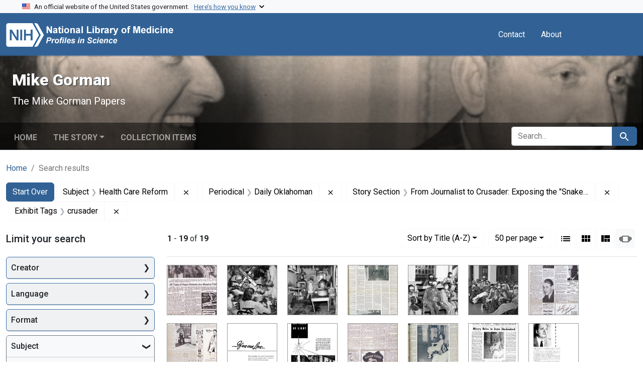

--- FILE ---
content_type: text/html; charset=utf-8
request_url: https://profiles.nlm.nih.gov/spotlight/tg/catalog?f%5Bexhibit_tags%5D%5B%5D=crusader&f%5Breadonly_periodical_ssim%5D%5B%5D=Daily+Oklahoman&f%5Breadonly_story-section_ssim%5D%5B%5D=From+Journalist+to+Crusader%3A+Exposing+the+%22Snake+Pits%22+in+Oklahoma+and+Beyond%2C+1946-1953&f%5Breadonly_subject_ssim%5D%5B%5D=Health+Care+Reform&per_page=50&search_field=all_fields&sort=readonly_title_ssim+asc&view=slideshow
body_size: 87126
content:

<!DOCTYPE html>
<html class="no-js" lang="en">
  <head>
    <meta charset="utf-8">
    <meta http-equiv="Content-Type" content="text/html; charset=utf-8">
    <meta name="viewport" content="width=device-width, initial-scale=1, shrink-to-fit=no">
    
    <title>Subject: Health Care Reform / Periodical: Daily Oklahoman / Story Section: From Journalist to Crusader: Exposing the &quot;Snake Pits&quot; in Oklahoma and Beyond, 1946-1953 / Exhibit Tags: crusader - Mike Gorman - Profiles in Science Search Results</title>
    <link href="https://profiles.nlm.nih.gov/spotlight/tg/catalog/opensearch.xml" title="Subject: Health Care Reform / Periodical: Daily Oklahoman / Story Section: From Journalist to Crusader: Exposing the &quot;Snake Pits&quot; in Oklahoma and Beyond, 1946-1953 / Exhibit Tags: crusader - Mike Gorman - Profiles in Science Search Results" type="application/opensearchdescription+xml" rel="search"/>
    <link rel="icon" type="image/x-icon" href="/assets/favicon-b8c01de62c74f0e46699ba411684c7102e20d583c37508a74752f5a737bd2a5c.ico" />
      <link rel="stylesheet" href="/assets/application-e3a6d6facba95d3c66eccd66ad0e2258ef520c85c529034ddb865830732f8264.css" />
    <script src="/assets/application-251feed19a2c17514b579c84da06ae0cbd7b0e9b658a43f3bb85a75d378a463e.js"></script>
    <meta name="csrf-param" content="authenticity_token" />
<meta name="csrf-token" content="U8FbpJ-W7u-nPQ9H7GeIwqGS7fuXAgXNAoSKMteS_d4-Ai-9iXjMIjknfjSPTpqiST1ysDyKQh2nrJmjC0w2xQ" />
      <meta name="blacklight-search-storage" content="server">
  <meta name="totalResults" content="19" />
<meta name="startIndex" content="0" />
<meta name="itemsPerPage" content="50" />

  <link rel="alternate" type="application/rss+xml" title="RSS for results" href="/spotlight/tg/catalog.rss?f%5Bexhibit_tags%5D%5B%5D=crusader&amp;f%5Breadonly_periodical_ssim%5D%5B%5D=Daily+Oklahoman&amp;f%5Breadonly_story-section_ssim%5D%5B%5D=From+Journalist+to+Crusader%3A+Exposing+the+%22Snake+Pits%22+in+Oklahoma+and+Beyond%2C+1946-1953&amp;f%5Breadonly_subject_ssim%5D%5B%5D=Health+Care+Reform&amp;per_page=50&amp;search_field=all_fields&amp;sort=readonly_title_ssim+asc&amp;view=slideshow" />
  <link rel="alternate" type="application/atom+xml" title="Atom for results" href="/spotlight/tg/catalog.atom?f%5Bexhibit_tags%5D%5B%5D=crusader&amp;f%5Breadonly_periodical_ssim%5D%5B%5D=Daily+Oklahoman&amp;f%5Breadonly_story-section_ssim%5D%5B%5D=From+Journalist+to+Crusader%3A+Exposing+the+%22Snake+Pits%22+in+Oklahoma+and+Beyond%2C+1946-1953&amp;f%5Breadonly_subject_ssim%5D%5B%5D=Health+Care+Reform&amp;per_page=50&amp;search_field=all_fields&amp;sort=readonly_title_ssim+asc&amp;view=slideshow" />
  <link rel="alternate" type="application/json" title="JSON" href="/spotlight/tg/catalog.json?f%5Bexhibit_tags%5D%5B%5D=crusader&amp;f%5Breadonly_periodical_ssim%5D%5B%5D=Daily+Oklahoman&amp;f%5Breadonly_story-section_ssim%5D%5B%5D=From+Journalist+to+Crusader%3A+Exposing+the+%22Snake+Pits%22+in+Oklahoma+and+Beyond%2C+1946-1953&amp;f%5Breadonly_subject_ssim%5D%5B%5D=Health+Care+Reform&amp;per_page=50&amp;search_field=all_fields&amp;sort=readonly_title_ssim+asc&amp;view=slideshow" />

    
    <meta name="twitter:card" />
    
    <script>
//<![CDATA[
Spotlight.sirTrevorIcon = '/assets/spotlight/blocks/sir-trevor-icons-25cf56976d7d83fca7e0704a1f932a4eba86a1057fd45563d1d579f9b3c4f84b.svg'
//]]>
</script>
    
    
  <!-- Google Tag Manager -->
  <script>(function(w,d,s,l,i){w[l]=w[l]||[];w[l].push({'gtm.start': new Date().getTime(),event:'gtm.js'});var f=d.getElementsByTagName(s)[0], j=d.createElement(s),dl=l!='dataLayer'?'&l='+l:'';j.async=true;j.src='//www.googletagmanager.com/gtm.js?id='+i+dl;f.parentNode.insertBefore(j,f);})(window,document,'script','dataLayer','GTM-MT6MLL');</script>
  <!-- End Google Tag Manager -->
	
  </head>
  <body class="blacklight-catalog blacklight-catalog-index">
  <!-- Google Tag Manager -->
  <noscript><iframe src="//www.googletagmanager.com/ns.html?id=GTM-MT6MLL" height="0" width="0" style="display:none;visibility:hidden" title="googletagmanager"></iframe></noscript>
  <!-- End Google Tag Manager -->
    
    <div id="skip-link">
        <a class="btn btn-link bg-light sr-only sr-only-focusable visually-hidden-focusable" href="#search_field">Skip to search</a>
      <a class="btn btn-link bg-light sr-only sr-only-focusable visually-hidden-focusable" href="#main-container">Skip to main content</a>
        <a class="d-inline-flex py-2 px-3" href="#documents">Skip to first result</a>

    </div>

    <section class="govt-banner">
  <div class="container-fluid bg-secondary">
    <div class="container">
      <div class="accordion" id="uswdsbanner">
        <div class="accordion-item">
          <h2 class="accordion-header mb-0" id="headingOne">
            <button class="accordion-button shadow-none collapsed" type="button" data-bs-toggle="collapse" data-bs-target="#collapseOne" aria-expanded="true" aria-controls="collapseOne">
              <small> An official website of the United States government. &nbsp; <span class="bluelink">Here’s how you know</span></small>
            </button>
          </h2>
          <div id="collapseOne" class="accordion-collapse collapse" aria-labelledby="headingOne" data-bs-parent="#uswdsbanner">
            <div class="accordion-body">
              <div class="row">
                <div class="col-lg-6 col-md-12 col-12">
                  <p>
                    <img src="/images/icon-dot-gov.svg" class="img-fluid float-start pe-2 pb-4" alt="Govt building">
                    <strong>Official websites use .gov</strong>
                    <br> A <strong>.gov </strong>website belongs to an official government organization in the United States.
                  </p>
                </div>
                <div class="col-lg-6 col-md-12 col-12">
                  <p>
                    <img src="/images/icon-https.svg" class="img-fluid float-start pe-2 pb-4" alt="Secure accsess">
                    <strong>Secure .gov websites use HTTPS</strong>
                    <br> A <strong>lock ( <span class="icon-lock">
                        <svg xmlns="http://www.w3.org/2000/svg" width="14" height="16" viewBox="0 0 52 64" class="usa-banner__lock-image" role="img" aria-labelledby="banner-lock-title-default banner-lock-description-default" focusable="false">
                          <title id="banner-lock-title-default">Lock</title>
                          <desc id="banner-lock-description-default">A locked padlock</desc>
                          <path fill="#000000" fill-rule="evenodd" d="M26 0c10.493 0 19 8.507 19 19v9h3a4 4 0 0 1 4 4v28a4 4 0 0 1-4 4H4a4 4 0 0 1-4-4V32a4 4 0 0 1 4-4h3v-9C7 8.507 15.507 0 26 0zm0 8c-5.979 0-10.843 4.77-10.996 10.712L15 19v9h22v-9c0-6.075-4.925-11-11-11z" />
                        </svg>
                      </span> ) </strong> or <strong>https://</strong> means you’ve safely connected to the .gov website. Share sensitive information only on official, secure websites.
                  </p>
                </div>
              </div>
            </div>
          </div>
        </div>
      </div>
    </div>
  </div>
</section>
<nav class="navbar navbar-expand-md navbar-dark bg-primary topbar" role="navigation" aria-label="Utilities">
  <div class="container">
    <a class="navbar-brand" href="/">
      <img alt="NLM Profiles in Science logo" role="presentation" src="/assets/logo-1e2d70aea9c4abfa0c56be4597b0c7f604ffb862bd0510d8857ad1edcb70e818.png" />
</a>    <button class="navbar-toggler navbar-toggler-right" type="button" data-bs-toggle="collapse" data-bs-target="#user-util-collapse" aria-controls="user-util-collapse" aria-expanded="false" aria-label="Toggle navigation">
      <span class="navbar-toggler-icon"></span>
    </button>

    <div class="col-lg-5 col-md-7">
      
    </div>
  
    <div class="collapse navbar-collapse justify-content-md-end" id="user-util-collapse">
      
  <ul class="navbar-nav mr-auto me-auto">
      
    <li class="nav-item nav-link"><a class="nav-link" href="/contact">Contact</a>
</li>

    <li class="nav-item nav-link"> <a class="nav-link" href="/about">About</a></li>

  </ul>

<ul class="navbar-nav">
  
    <li class="nav-item">
      <!-- Intentionally left blank to hide sign in link -->
    </li>
</ul>

    </div>
  </div>
</nav>

    

<header class="masthead image-masthead ">
    <span class='background-container' style="background-image: url('https://iiif.nlm.nih.gov/iiif/2/nlm:nlmuid-101743403X123-img/846,658,3538,354/1800,180/0/default.jpg')"></span>
    <span class='background-container-gradient'></span>

  

  <div class="container site-title-container">
    <div class="site-title-wrapper">
        <h1 class="site-title h2">
          Mike Gorman
        </h1>
          <small>The Mike Gorman Papers</small>
    </div>
  </div>

      <div id="exhibit-navbar" class="exhibit-navbar navbar navbar-light navbar-expand-md" role="navigation" aria-label="Exhibit navigation">
  <div class="container flex-column flex-md-row">

    <ul class="navbar-nav mr-auto me-auto">
      <li class="nav-item "><a class="nav-link" href="/spotlight/tg">Home</a></li>
            <li class="nav-item dropdown">
      <a href="#" class="nav-link dropdown-toggle" data-toggle="dropdown" data-bs-toggle="dropdown">The Story</a>
      <ul class="dropdown-menu">
          <li><a class="dropdown-item" href="/spotlight/tg/feature/biographical-overview">Biographical Overview</a></li>
          <li><a class="dropdown-item" href="/spotlight/tg/feature/crusader">From Journalist to Crusader: Exposing the &quot;Snake Pits&quot; in Oklahoma and Beyond, 1946-1953</a></li>
          <li><a class="dropdown-item" href="/spotlight/tg/feature/activist">A Full-time Activist: The National Committee Against Mental Illness, 1953-1963</a></li>
          <li><a class="dropdown-item" href="/spotlight/tg/feature/mental">Continuing the Mental Health Crusade, 1964-1973</a></li>
          <li><a class="dropdown-item" href="/spotlight/tg/feature/campaigns">New Campaigns: Fighting High Blood Pressure and Glaucoma, 1973-1988</a></li>
          <li><a class="dropdown-item" href="/spotlight/tg/feature/additional-resources">Additional Resources</a></li>
      </ul>
    </li>

          <li class="nav-item "><a class="nav-link" href="/spotlight/tg/browse">Collection Items</a></li>

        
    </ul>
      <div class="navbar-right navbar-nav exhibit-search-form mt-3 mt-md-0">
        
        <search>
  <form class="search-query-form" action="https://profiles.nlm.nih.gov/spotlight/tg/catalog" accept-charset="UTF-8" method="get">
    <input type="hidden" name="per_page" value="50" autocomplete="off" />
<input type="hidden" name="sort" value="readonly_title_ssim asc" autocomplete="off" />
<input type="hidden" name="view" value="slideshow" autocomplete="off" />
<input type="hidden" name="exhibit_id" value="tg" autocomplete="off" />
<input type="hidden" name="f[readonly_subject_ssim][]" value="Health Care Reform" autocomplete="off" />
<input type="hidden" name="f[readonly_periodical_ssim][]" value="Daily Oklahoman" autocomplete="off" />
<input type="hidden" name="f[readonly_story-section_ssim][]" value="From Journalist to Crusader: Exposing the &quot;Snake Pits&quot; in Oklahoma and Beyond, 1946-1953" autocomplete="off" />
<input type="hidden" name="f[exhibit_tags][]" value="crusader" autocomplete="off" />
    <div class="input-group">
      

        <input value="all_fields" autocomplete="off" type="hidden" name="search_field" id="search_field" />

      <label class="sr-only visually-hidden" for="q">search for</label>
        <input placeholder="Search..." class="search-q q form-control rounded-left rounded-start" aria-label="search for" type="search" name="q" id="q" />

      
      <button class="btn btn-primary search-btn" type="submit" id="search"><span class="visually-hidden-sm me-sm-1 submit-search-text">Search</span><span class="blacklight-icons blacklight-icons-search"><svg xmlns="http://www.w3.org/2000/svg" fill="currentColor" aria-hidden="true" width="24" height="24" viewBox="0 0 24 24">
  <path fill="none" d="M0 0h24v24H0V0z"/><path d="M15.5 14h-.79l-.28-.27C15.41 12.59 16 11.11 16 9.5 16 5.91 13.09 3 9.5 3S3 5.91 3 9.5 5.91 16 9.5 16c1.61 0 3.09-.59 4.23-1.57l.27.28v.79l5 4.99L20.49 19l-4.99-5zm-6 0C7.01 14 5 11.99 5 9.5S7.01 5 9.5 5 14 7.01 14 9.5 11.99 14 9.5 14z"/>
</svg>
</span></button>
    </div>
</form>
</search>

      </div>
  </div>
</div>



</header>

<div class="container breadcrumbs-container" role="navigation" aria-label="Breadcrumb">
  <div class="row">
    <div class="col-md-12">
      <nav>
        <ul class="breadcrumb list-unstyled d-flex">
          <li class="breadcrumb-item ">
              <a href="/spotlight/tg">Home</a>
          </li>
          <li class="breadcrumb-item active">
              Search results
          </li>
        </ul>
      </nav>
    </div>
  </div>
</div>


    

    <main id="main-container" class="container" role="main" aria-label="Main content">
        <!-- If there is only one search result, redirect to the resource page -->

<h1 class="sr-only visually-hidden top-content-title">Search</h1>

  <div id="appliedParams" class="clearfix constraints-container">
    <h2 class="sr-only visually-hidden">Search Constraints</h2>

  <a class="catalog_startOverLink btn btn-primary" href="/spotlight/tg/catalog?view=slideshow">Start Over</a>

    <span class="constraints-label sr-only visually-hidden">You searched for:</span>
    

    <span class="btn-group applied-filter constraint filter filter-readonly_subject_ssim">
  <span class="constraint-value btn btn-outline-secondary">
      <span class="filter-name">Subject</span>
      <span class="filter-value" title="Health Care Reform">Health Care Reform</span>
  </span>
    <a class="btn btn-outline-secondary remove" href="https://profiles.nlm.nih.gov/spotlight/tg/catalog?f%5Bexhibit_tags%5D%5B%5D=crusader&amp;f%5Breadonly_periodical_ssim%5D%5B%5D=Daily+Oklahoman&amp;f%5Breadonly_story-section_ssim%5D%5B%5D=From+Journalist+to+Crusader%3A+Exposing+the+%22Snake+Pits%22+in+Oklahoma+and+Beyond%2C+1946-1953&amp;per_page=50&amp;search_field=all_fields&amp;sort=readonly_title_ssim+asc&amp;view=slideshow">
      <span class="blacklight-icons blacklight-icons-remove"><svg xmlns="http://www.w3.org/2000/svg" width="16" height="16" fill="currentColor" class="bi bi-x fs-4" viewBox="0 0 16 16">
  <path d="M4.646 4.646a.5.5 0 0 1 .708 0L8 7.293l2.646-2.647a.5.5 0 0 1 .708.708L8.707 8l2.647 2.646a.5.5 0 0 1-.708.708L8 8.707l-2.646 2.647a.5.5 0 0 1-.708-.708L7.293 8 4.646 5.354a.5.5 0 0 1 0-.708"/>
</svg>
</span>
      <span class="sr-only visually-hidden">Remove constraint Subject: Health Care Reform</span>
</a></span>

<span class="btn-group applied-filter constraint filter filter-readonly_periodical_ssim">
  <span class="constraint-value btn btn-outline-secondary">
      <span class="filter-name">Periodical</span>
      <span class="filter-value" title="Daily Oklahoman">Daily Oklahoman</span>
  </span>
    <a class="btn btn-outline-secondary remove" href="https://profiles.nlm.nih.gov/spotlight/tg/catalog?f%5Bexhibit_tags%5D%5B%5D=crusader&amp;f%5Breadonly_story-section_ssim%5D%5B%5D=From+Journalist+to+Crusader%3A+Exposing+the+%22Snake+Pits%22+in+Oklahoma+and+Beyond%2C+1946-1953&amp;f%5Breadonly_subject_ssim%5D%5B%5D=Health+Care+Reform&amp;per_page=50&amp;search_field=all_fields&amp;sort=readonly_title_ssim+asc&amp;view=slideshow">
      <span class="blacklight-icons blacklight-icons-remove"><svg xmlns="http://www.w3.org/2000/svg" width="16" height="16" fill="currentColor" class="bi bi-x fs-4" viewBox="0 0 16 16">
  <path d="M4.646 4.646a.5.5 0 0 1 .708 0L8 7.293l2.646-2.647a.5.5 0 0 1 .708.708L8.707 8l2.647 2.646a.5.5 0 0 1-.708.708L8 8.707l-2.646 2.647a.5.5 0 0 1-.708-.708L7.293 8 4.646 5.354a.5.5 0 0 1 0-.708"/>
</svg>
</span>
      <span class="sr-only visually-hidden">Remove constraint Periodical: Daily Oklahoman</span>
</a></span>

<span class="btn-group applied-filter constraint filter filter-readonly_story-section_ssim">
  <span class="constraint-value btn btn-outline-secondary">
      <span class="filter-name">Story Section</span>
      <span class="filter-value" title="From Journalist to Crusader: Exposing the &quot;Snake Pits&quot; in Oklahoma and Beyond, 1946-1953">From Journalist to Crusader: Exposing the &quot;Snake Pits&quot; in Oklahoma and Beyond, 1946-1953</span>
  </span>
    <a class="btn btn-outline-secondary remove" href="https://profiles.nlm.nih.gov/spotlight/tg/catalog?f%5Bexhibit_tags%5D%5B%5D=crusader&amp;f%5Breadonly_periodical_ssim%5D%5B%5D=Daily+Oklahoman&amp;f%5Breadonly_subject_ssim%5D%5B%5D=Health+Care+Reform&amp;per_page=50&amp;search_field=all_fields&amp;sort=readonly_title_ssim+asc&amp;view=slideshow">
      <span class="blacklight-icons blacklight-icons-remove"><svg xmlns="http://www.w3.org/2000/svg" width="16" height="16" fill="currentColor" class="bi bi-x fs-4" viewBox="0 0 16 16">
  <path d="M4.646 4.646a.5.5 0 0 1 .708 0L8 7.293l2.646-2.647a.5.5 0 0 1 .708.708L8.707 8l2.647 2.646a.5.5 0 0 1-.708.708L8 8.707l-2.646 2.647a.5.5 0 0 1-.708-.708L7.293 8 4.646 5.354a.5.5 0 0 1 0-.708"/>
</svg>
</span>
      <span class="sr-only visually-hidden">Remove constraint Story Section: From Journalist to Crusader: Exposing the &quot;Snake Pits&quot; in Oklahoma and Beyond, 1946-1953</span>
</a></span>

<span class="btn-group applied-filter constraint filter filter-exhibit_tags">
  <span class="constraint-value btn btn-outline-secondary">
      <span class="filter-name">Exhibit Tags</span>
      <span class="filter-value" title="crusader">crusader</span>
  </span>
    <a class="btn btn-outline-secondary remove" href="https://profiles.nlm.nih.gov/spotlight/tg/catalog?f%5Breadonly_periodical_ssim%5D%5B%5D=Daily+Oklahoman&amp;f%5Breadonly_story-section_ssim%5D%5B%5D=From+Journalist+to+Crusader%3A+Exposing+the+%22Snake+Pits%22+in+Oklahoma+and+Beyond%2C+1946-1953&amp;f%5Breadonly_subject_ssim%5D%5B%5D=Health+Care+Reform&amp;per_page=50&amp;search_field=all_fields&amp;sort=readonly_title_ssim+asc&amp;view=slideshow">
      <span class="blacklight-icons blacklight-icons-remove"><svg xmlns="http://www.w3.org/2000/svg" width="16" height="16" fill="currentColor" class="bi bi-x fs-4" viewBox="0 0 16 16">
  <path d="M4.646 4.646a.5.5 0 0 1 .708 0L8 7.293l2.646-2.647a.5.5 0 0 1 .708.708L8.707 8l2.647 2.646a.5.5 0 0 1-.708.708L8 8.707l-2.646 2.647a.5.5 0 0 1-.708-.708L7.293 8 4.646 5.354a.5.5 0 0 1 0-.708"/>
</svg>
</span>
      <span class="sr-only visually-hidden">Remove constraint Exhibit Tags: crusader</span>
</a></span>



</div>



      <div class="row">
  <div class="col-md-12">
    <div id="main-flashes" class="">
      <div class="flash_messages">
    
    
    
    
</div>

    </div>
  </div>
</div>


      <div class="row">
        
    <section id="content" class="col-lg-9 order-last" aria-label="Search Results">
      
  





<div id="sortAndPerPage" class="sort-pagination d-md-flex justify-content-between" role="navigation" aria-label="Results navigation">
  <nav class="paginate-section">
      <div class="page-links">
      <span class="page-entries">
        <strong>1</strong> - <strong>19</strong> of <strong>19</strong>
      </span>
    </div> 

</nav>

  <div class="search-widgets">
        <div id="sort-dropdown" class="btn-group sort-dropdown">
  <button name="button" type="submit" class="btn btn-outline-secondary dropdown-toggle" aria-expanded="false" data-toggle="dropdown" data-bs-toggle="dropdown">Sort<span class="d-none d-sm-inline"> by Title (A-Z)</span><span class="caret"></span></button>

  <div class="dropdown-menu">
      <a class="dropdown-item " href="/spotlight/tg/catalog?f%5Bexhibit_tags%5D%5B%5D=crusader&amp;f%5Breadonly_periodical_ssim%5D%5B%5D=Daily+Oklahoman&amp;f%5Breadonly_story-section_ssim%5D%5B%5D=From+Journalist+to+Crusader%3A+Exposing+the+%22Snake+Pits%22+in+Oklahoma+and+Beyond%2C+1946-1953&amp;f%5Breadonly_subject_ssim%5D%5B%5D=Health+Care+Reform&amp;per_page=50&amp;search_field=all_fields&amp;sort=relevance&amp;view=slideshow">Relevance</a>
      <a class="dropdown-item active" aria-current="page" href="/spotlight/tg/catalog?f%5Bexhibit_tags%5D%5B%5D=crusader&amp;f%5Breadonly_periodical_ssim%5D%5B%5D=Daily+Oklahoman&amp;f%5Breadonly_story-section_ssim%5D%5B%5D=From+Journalist+to+Crusader%3A+Exposing+the+%22Snake+Pits%22+in+Oklahoma+and+Beyond%2C+1946-1953&amp;f%5Breadonly_subject_ssim%5D%5B%5D=Health+Care+Reform&amp;per_page=50&amp;search_field=all_fields&amp;sort=readonly_title_ssim+asc&amp;view=slideshow">Title (A-Z)</a>
      <a class="dropdown-item " href="/spotlight/tg/catalog?f%5Bexhibit_tags%5D%5B%5D=crusader&amp;f%5Breadonly_periodical_ssim%5D%5B%5D=Daily+Oklahoman&amp;f%5Breadonly_story-section_ssim%5D%5B%5D=From+Journalist+to+Crusader%3A+Exposing+the+%22Snake+Pits%22+in+Oklahoma+and+Beyond%2C+1946-1953&amp;f%5Breadonly_subject_ssim%5D%5B%5D=Health+Care+Reform&amp;per_page=50&amp;search_field=all_fields&amp;sort=readonly_title_ssim+desc&amp;view=slideshow">Title (Z-A)</a>
      <a class="dropdown-item " href="/spotlight/tg/catalog?f%5Bexhibit_tags%5D%5B%5D=crusader&amp;f%5Breadonly_periodical_ssim%5D%5B%5D=Daily+Oklahoman&amp;f%5Breadonly_story-section_ssim%5D%5B%5D=From+Journalist+to+Crusader%3A+Exposing+the+%22Snake+Pits%22+in+Oklahoma+and+Beyond%2C+1946-1953&amp;f%5Breadonly_subject_ssim%5D%5B%5D=Health+Care+Reform&amp;per_page=50&amp;search_field=all_fields&amp;sort=readonly_date-yyyymmdd_ssim+asc&amp;view=slideshow">Date (oldest to newest)</a>
      <a class="dropdown-item " href="/spotlight/tg/catalog?f%5Bexhibit_tags%5D%5B%5D=crusader&amp;f%5Breadonly_periodical_ssim%5D%5B%5D=Daily+Oklahoman&amp;f%5Breadonly_story-section_ssim%5D%5B%5D=From+Journalist+to+Crusader%3A+Exposing+the+%22Snake+Pits%22+in+Oklahoma+and+Beyond%2C+1946-1953&amp;f%5Breadonly_subject_ssim%5D%5B%5D=Health+Care+Reform&amp;per_page=50&amp;search_field=all_fields&amp;sort=readonly_date-yyyymmdd_ssim+desc&amp;view=slideshow">Date (newest to oldest)</a>
  </div>
</div>



      <span class="sr-only visually-hidden">Number of results to display per page</span>
<div id="per_page-dropdown" class="btn-group per_page-dropdown">
  <button name="button" type="submit" class="btn btn-outline-secondary dropdown-toggle" aria-expanded="false" data-toggle="dropdown" data-bs-toggle="dropdown">50<span class="sr-only visually-hidden"> per page</span><span class="d-none d-sm-inline"> per page</span><span class="caret"></span></button>

  <div class="dropdown-menu">
      <a class="dropdown-item " href="/spotlight/tg/catalog?f%5Bexhibit_tags%5D%5B%5D=crusader&amp;f%5Breadonly_periodical_ssim%5D%5B%5D=Daily+Oklahoman&amp;f%5Breadonly_story-section_ssim%5D%5B%5D=From+Journalist+to+Crusader%3A+Exposing+the+%22Snake+Pits%22+in+Oklahoma+and+Beyond%2C+1946-1953&amp;f%5Breadonly_subject_ssim%5D%5B%5D=Health+Care+Reform&amp;per_page=10&amp;search_field=all_fields&amp;sort=readonly_title_ssim+asc&amp;view=slideshow">10<span class="sr-only visually-hidden"> per page</span></a>
      <a class="dropdown-item " href="/spotlight/tg/catalog?f%5Bexhibit_tags%5D%5B%5D=crusader&amp;f%5Breadonly_periodical_ssim%5D%5B%5D=Daily+Oklahoman&amp;f%5Breadonly_story-section_ssim%5D%5B%5D=From+Journalist+to+Crusader%3A+Exposing+the+%22Snake+Pits%22+in+Oklahoma+and+Beyond%2C+1946-1953&amp;f%5Breadonly_subject_ssim%5D%5B%5D=Health+Care+Reform&amp;per_page=20&amp;search_field=all_fields&amp;sort=readonly_title_ssim+asc&amp;view=slideshow">20<span class="sr-only visually-hidden"> per page</span></a>
      <a class="dropdown-item active" aria-current="page" href="/spotlight/tg/catalog?f%5Bexhibit_tags%5D%5B%5D=crusader&amp;f%5Breadonly_periodical_ssim%5D%5B%5D=Daily+Oklahoman&amp;f%5Breadonly_story-section_ssim%5D%5B%5D=From+Journalist+to+Crusader%3A+Exposing+the+%22Snake+Pits%22+in+Oklahoma+and+Beyond%2C+1946-1953&amp;f%5Breadonly_subject_ssim%5D%5B%5D=Health+Care+Reform&amp;per_page=50&amp;search_field=all_fields&amp;sort=readonly_title_ssim+asc&amp;view=slideshow">50<span class="sr-only visually-hidden"> per page</span></a>
      <a class="dropdown-item " href="/spotlight/tg/catalog?f%5Bexhibit_tags%5D%5B%5D=crusader&amp;f%5Breadonly_periodical_ssim%5D%5B%5D=Daily+Oklahoman&amp;f%5Breadonly_story-section_ssim%5D%5B%5D=From+Journalist+to+Crusader%3A+Exposing+the+%22Snake+Pits%22+in+Oklahoma+and+Beyond%2C+1946-1953&amp;f%5Breadonly_subject_ssim%5D%5B%5D=Health+Care+Reform&amp;per_page=100&amp;search_field=all_fields&amp;sort=readonly_title_ssim+asc&amp;view=slideshow">100<span class="sr-only visually-hidden"> per page</span></a>
  </div>
</div>



      <div class="view-type">
  <span class="sr-only visually-hidden">View results as: </span>
  <div class="view-type-group btn-group">
      <a title="List" class="btn btn-outline-secondary btn-icon view-type-list " href="/spotlight/tg/catalog?f%5Bexhibit_tags%5D%5B%5D=crusader&amp;f%5Breadonly_periodical_ssim%5D%5B%5D=Daily+Oklahoman&amp;f%5Breadonly_story-section_ssim%5D%5B%5D=From+Journalist+to+Crusader%3A+Exposing+the+%22Snake+Pits%22+in+Oklahoma+and+Beyond%2C+1946-1953&amp;f%5Breadonly_subject_ssim%5D%5B%5D=Health+Care+Reform&amp;per_page=50&amp;search_field=all_fields&amp;sort=readonly_title_ssim+asc&amp;view=list">
  <span class="blacklight-icons blacklight-icons-list"><svg xmlns="http://www.w3.org/2000/svg" fill="currentColor" aria-hidden="true" width="24" height="24" viewBox="0 0 24 24">
  <path d="M3 13h2v-2H3v2zm0 4h2v-2H3v2zm0-8h2V7H3v2zm4 4h14v-2H7v2zm0 4h14v-2H7v2zM7 7v2h14V7H7z"/><path d="M0 0h24v24H0z" fill="none"/>
</svg>
</span>
  <span class="caption">List</span>
</a>
      <a title="Gallery" class="btn btn-outline-secondary btn-icon view-type-gallery " href="/spotlight/tg/catalog?f%5Bexhibit_tags%5D%5B%5D=crusader&amp;f%5Breadonly_periodical_ssim%5D%5B%5D=Daily+Oklahoman&amp;f%5Breadonly_story-section_ssim%5D%5B%5D=From+Journalist+to+Crusader%3A+Exposing+the+%22Snake+Pits%22+in+Oklahoma+and+Beyond%2C+1946-1953&amp;f%5Breadonly_subject_ssim%5D%5B%5D=Health+Care+Reform&amp;per_page=50&amp;search_field=all_fields&amp;sort=readonly_title_ssim+asc&amp;view=gallery">
  <span class="blacklight-icons blacklight-icons-gallery"><svg xmlns="http://www.w3.org/2000/svg" fill="currentColor" width="24" height="24" viewBox="0 0 24 24">
  <path fill="none" d="M0 0h24v24H0V0z"/><path d="M4 11h5V5H4v6zm0 7h5v-6H4v6zm6 0h5v-6h-5v6zm6 0h5v-6h-5v6zm-6-7h5V5h-5v6zm6-6v6h5V5h-5z"/>
</svg>
</span>
  <span class="caption">Gallery</span>
</a>
      <a title="Masonry" class="btn btn-outline-secondary btn-icon view-type-masonry " href="/spotlight/tg/catalog?f%5Bexhibit_tags%5D%5B%5D=crusader&amp;f%5Breadonly_periodical_ssim%5D%5B%5D=Daily+Oklahoman&amp;f%5Breadonly_story-section_ssim%5D%5B%5D=From+Journalist+to+Crusader%3A+Exposing+the+%22Snake+Pits%22+in+Oklahoma+and+Beyond%2C+1946-1953&amp;f%5Breadonly_subject_ssim%5D%5B%5D=Health+Care+Reform&amp;per_page=50&amp;search_field=all_fields&amp;sort=readonly_title_ssim+asc&amp;view=masonry">
  <span class="blacklight-icons blacklight-icons-masonry"><svg xmlns="http://www.w3.org/2000/svg" fill="currentColor" width="24" height="24" viewBox="0 0 24 24">
  <path fill="none" d="M0 0h24v24H0V0z"/><path d="M10 18h5v-6h-5v6zm-6 0h5V5H4v13zm12 0h5v-6h-5v6zM10 5v6h11V5H10z"/>
</svg>
</span>
  <span class="caption">Masonry</span>
</a>
      <a title="Slideshow" aria-current="true" class="btn btn-outline-secondary btn-icon view-type-slideshow active" href="/spotlight/tg/catalog?f%5Bexhibit_tags%5D%5B%5D=crusader&amp;f%5Breadonly_periodical_ssim%5D%5B%5D=Daily+Oklahoman&amp;f%5Breadonly_story-section_ssim%5D%5B%5D=From+Journalist+to+Crusader%3A+Exposing+the+%22Snake+Pits%22+in+Oklahoma+and+Beyond%2C+1946-1953&amp;f%5Breadonly_subject_ssim%5D%5B%5D=Health+Care+Reform&amp;per_page=50&amp;search_field=all_fields&amp;sort=readonly_title_ssim+asc&amp;view=slideshow">
  <span class="blacklight-icons blacklight-icons-slideshow"><svg xmlns="http://www.w3.org/2000/svg" fill="currentColor" width="24" height="24" viewBox="0 0 25 24">
  <path d="m1 9v6h-1v-6zm6-3h12v13h-13v-13zm11 1h-11v11h11zm-13 0v11h-1v-11zm-2 1v9h-1v-9zm18-1v11h-1v-11zm2 1v8h-1v-8zm2 1v5h-1v-5z"/>
</svg>
</span>
  <span class="caption">Slideshow</span>
</a>
  </div>
</div>


</div>
</div>


<h2 class="sr-only visually-hidden">Search Results</h2>

  
<div id="documents" class="documents-slideshow">
  <div class="grid">
    <div data-document-id="nlm-nlmuid-101743403x107-img" data-document-counter="1" itemscope="itemscope" itemtype="http://schema.org/Thing" class="slideshow-preview-thumbnail   document document-position-1">
  
        <a data-context-method="post" data-turbo-prefetch="false" data-slide-to="0" data-bs-slide-to="0" data-toggle="modal" data-bs-toggle="modal" data-target="#slideshow-modal" data-bs-target="#slideshow-modal" class="thumbnail" href="/spotlight/tg/catalog/nlm:nlmuid-101743403X107-img"><img alt="nlm:nlmuid-101743403X107-img" src="https://collections.nlm.nih.gov/preview/nlm:nlmuid-101743403X107-img" /></a>

  
</div><div data-document-id="nlm-nlmuid-101743403x111-img" data-document-counter="2" itemscope="itemscope" itemtype="http://schema.org/Thing" class="slideshow-preview-thumbnail   document document-position-2">
  
        <a data-context-method="post" data-turbo-prefetch="false" data-slide-to="1" data-bs-slide-to="1" data-toggle="modal" data-bs-toggle="modal" data-target="#slideshow-modal" data-bs-target="#slideshow-modal" class="thumbnail" href="/spotlight/tg/catalog/nlm:nlmuid-101743403X111-img"><img alt="nlm:nlmuid-101743403X111-img" src="https://collections.nlm.nih.gov/preview/nlm:nlmuid-101743403X111-img" /></a>

  
</div><div data-document-id="nlm-nlmuid-101743403x112-img" data-document-counter="3" itemscope="itemscope" itemtype="http://schema.org/Thing" class="slideshow-preview-thumbnail   document document-position-3">
  
        <a data-context-method="post" data-turbo-prefetch="false" data-slide-to="2" data-bs-slide-to="2" data-toggle="modal" data-bs-toggle="modal" data-target="#slideshow-modal" data-bs-target="#slideshow-modal" class="thumbnail" href="/spotlight/tg/catalog/nlm:nlmuid-101743403X112-img"><img alt="nlm:nlmuid-101743403X112-img" src="https://collections.nlm.nih.gov/preview/nlm:nlmuid-101743403X112-img" /></a>

  
</div><div data-document-id="nlm-nlmuid-101743403x104-img" data-document-counter="4" itemscope="itemscope" itemtype="http://schema.org/Thing" class="slideshow-preview-thumbnail   document document-position-4">
  
        <a data-context-method="post" data-turbo-prefetch="false" data-slide-to="3" data-bs-slide-to="3" data-toggle="modal" data-bs-toggle="modal" data-target="#slideshow-modal" data-bs-target="#slideshow-modal" class="thumbnail" href="/spotlight/tg/catalog/nlm:nlmuid-101743403X104-img"><img alt="nlm:nlmuid-101743403X104-img" src="https://collections.nlm.nih.gov/preview/nlm:nlmuid-101743403X104-img" /></a>

  
</div><div data-document-id="nlm-nlmuid-101743403x115-img" data-document-counter="5" itemscope="itemscope" itemtype="http://schema.org/Thing" class="slideshow-preview-thumbnail   document document-position-5">
  
        <a data-context-method="post" data-turbo-prefetch="false" data-slide-to="4" data-bs-slide-to="4" data-toggle="modal" data-bs-toggle="modal" data-target="#slideshow-modal" data-bs-target="#slideshow-modal" class="thumbnail" href="/spotlight/tg/catalog/nlm:nlmuid-101743403X115-img"><img alt="nlm:nlmuid-101743403X115-img" src="https://collections.nlm.nih.gov/preview/nlm:nlmuid-101743403X115-img" /></a>

  
</div><div data-document-id="nlm-nlmuid-101743403x113-img" data-document-counter="6" itemscope="itemscope" itemtype="http://schema.org/Thing" class="slideshow-preview-thumbnail   document document-position-6">
  
        <a data-context-method="post" data-turbo-prefetch="false" data-slide-to="5" data-bs-slide-to="5" data-toggle="modal" data-bs-toggle="modal" data-target="#slideshow-modal" data-bs-target="#slideshow-modal" class="thumbnail" href="/spotlight/tg/catalog/nlm:nlmuid-101743403X113-img"><img alt="nlm:nlmuid-101743403X113-img" src="https://collections.nlm.nih.gov/preview/nlm:nlmuid-101743403X113-img" /></a>

  
</div><div data-document-id="nlm-nlmuid-101743403x108-img" data-document-counter="7" itemscope="itemscope" itemtype="http://schema.org/Thing" class="slideshow-preview-thumbnail   document document-position-7">
  
        <a data-context-method="post" data-turbo-prefetch="false" data-slide-to="6" data-bs-slide-to="6" data-toggle="modal" data-bs-toggle="modal" data-target="#slideshow-modal" data-bs-target="#slideshow-modal" class="thumbnail" href="/spotlight/tg/catalog/nlm:nlmuid-101743403X108-img"><img alt="nlm:nlmuid-101743403X108-img" src="https://collections.nlm.nih.gov/preview/nlm:nlmuid-101743403X108-img" /></a>

  
</div><div data-document-id="nlm-nlmuid-101743403x106-img" data-document-counter="8" itemscope="itemscope" itemtype="http://schema.org/Thing" class="slideshow-preview-thumbnail   document document-position-8">
  
        <a data-context-method="post" data-turbo-prefetch="false" data-slide-to="7" data-bs-slide-to="7" data-toggle="modal" data-bs-toggle="modal" data-target="#slideshow-modal" data-bs-target="#slideshow-modal" class="thumbnail" href="/spotlight/tg/catalog/nlm:nlmuid-101743403X106-img"><img alt="nlm:nlmuid-101743403X106-img" src="https://collections.nlm.nih.gov/preview/nlm:nlmuid-101743403X106-img" /></a>

  
</div><div data-document-id="nlm-nlmuid-101743403x93-doc" data-document-counter="9" itemscope="itemscope" itemtype="http://schema.org/Thing" class="slideshow-preview-thumbnail   document document-position-9">
  
        <a data-context-method="post" data-turbo-prefetch="false" data-slide-to="8" data-bs-slide-to="8" data-toggle="modal" data-bs-toggle="modal" data-target="#slideshow-modal" data-bs-target="#slideshow-modal" class="thumbnail" href="/spotlight/tg/catalog/nlm:nlmuid-101743403X93-doc"><img alt="nlm:nlmuid-101743403X93-doc" src="https://collections.nlm.nih.gov/preview/nlm:nlmuid-101743403X93-doc" /></a>

  
</div><div data-document-id="nlm-nlmuid-101743403x92-doc" data-document-counter="10" itemscope="itemscope" itemtype="http://schema.org/Thing" class="slideshow-preview-thumbnail   document document-position-10">
  
        <a data-context-method="post" data-turbo-prefetch="false" data-slide-to="9" data-bs-slide-to="9" data-toggle="modal" data-bs-toggle="modal" data-target="#slideshow-modal" data-bs-target="#slideshow-modal" class="thumbnail" href="/spotlight/tg/catalog/nlm:nlmuid-101743403X92-doc"><img alt="nlm:nlmuid-101743403X92-doc" src="https://collections.nlm.nih.gov/preview/nlm:nlmuid-101743403X92-doc" /></a>

  
</div><div data-document-id="nlm-nlmuid-101743403x109-img" data-document-counter="11" itemscope="itemscope" itemtype="http://schema.org/Thing" class="slideshow-preview-thumbnail   document document-position-11">
  
        <a data-context-method="post" data-turbo-prefetch="false" data-slide-to="10" data-bs-slide-to="10" data-toggle="modal" data-bs-toggle="modal" data-target="#slideshow-modal" data-bs-target="#slideshow-modal" class="thumbnail" href="/spotlight/tg/catalog/nlm:nlmuid-101743403X109-img"><img alt="nlm:nlmuid-101743403X109-img" src="https://collections.nlm.nih.gov/preview/nlm:nlmuid-101743403X109-img" /></a>

  
</div><div data-document-id="nlm-nlmuid-101743403x101-img" data-document-counter="12" itemscope="itemscope" itemtype="http://schema.org/Thing" class="slideshow-preview-thumbnail   document document-position-12">
  
        <a data-context-method="post" data-turbo-prefetch="false" data-slide-to="11" data-bs-slide-to="11" data-toggle="modal" data-bs-toggle="modal" data-target="#slideshow-modal" data-bs-target="#slideshow-modal" class="thumbnail" href="/spotlight/tg/catalog/nlm:nlmuid-101743403X101-img"><img alt="nlm:nlmuid-101743403X101-img" src="https://collections.nlm.nih.gov/preview/nlm:nlmuid-101743403X101-img" /></a>

  
</div><div data-document-id="nlm-nlmuid-101743403x100-doc" data-document-counter="13" itemscope="itemscope" itemtype="http://schema.org/Thing" class="slideshow-preview-thumbnail   document document-position-13">
  
        <a data-context-method="post" data-turbo-prefetch="false" data-slide-to="12" data-bs-slide-to="12" data-toggle="modal" data-bs-toggle="modal" data-target="#slideshow-modal" data-bs-target="#slideshow-modal" class="thumbnail" href="/spotlight/tg/catalog/nlm:nlmuid-101743403X100-doc"><img alt="nlm:nlmuid-101743403X100-doc" src="https://collections.nlm.nih.gov/preview/nlm:nlmuid-101743403X100-doc" /></a>

  
</div><div data-document-id="nlm-nlmuid-101743403x94-doc" data-document-counter="14" itemscope="itemscope" itemtype="http://schema.org/Thing" class="slideshow-preview-thumbnail   document document-position-14">
  
        <a data-context-method="post" data-turbo-prefetch="false" data-slide-to="13" data-bs-slide-to="13" data-toggle="modal" data-bs-toggle="modal" data-target="#slideshow-modal" data-bs-target="#slideshow-modal" class="thumbnail" href="/spotlight/tg/catalog/nlm:nlmuid-101743403X94-doc"><img alt="nlm:nlmuid-101743403X94-doc" src="https://collections.nlm.nih.gov/preview/nlm:nlmuid-101743403X94-doc" /></a>

  
</div><div data-document-id="nlm-nlmuid-101743403x110-img" data-document-counter="15" itemscope="itemscope" itemtype="http://schema.org/Thing" class="slideshow-preview-thumbnail   document document-position-15">
  
        <a data-context-method="post" data-turbo-prefetch="false" data-slide-to="14" data-bs-slide-to="14" data-toggle="modal" data-bs-toggle="modal" data-target="#slideshow-modal" data-bs-target="#slideshow-modal" class="thumbnail" href="/spotlight/tg/catalog/nlm:nlmuid-101743403X110-img"><img alt="nlm:nlmuid-101743403X110-img" src="https://collections.nlm.nih.gov/preview/nlm:nlmuid-101743403X110-img" /></a>

  
</div><div data-document-id="nlm-nlmuid-101743403x105-img" data-document-counter="16" itemscope="itemscope" itemtype="http://schema.org/Thing" class="slideshow-preview-thumbnail   document document-position-16">
  
        <a data-context-method="post" data-turbo-prefetch="false" data-slide-to="15" data-bs-slide-to="15" data-toggle="modal" data-bs-toggle="modal" data-target="#slideshow-modal" data-bs-target="#slideshow-modal" class="thumbnail" href="/spotlight/tg/catalog/nlm:nlmuid-101743403X105-img"><img alt="nlm:nlmuid-101743403X105-img" src="https://collections.nlm.nih.gov/preview/nlm:nlmuid-101743403X105-img" /></a>

  
</div><div data-document-id="nlm-nlmuid-101743403x103-img" data-document-counter="17" itemscope="itemscope" itemtype="http://schema.org/Thing" class="slideshow-preview-thumbnail   document document-position-17">
  
        <a data-context-method="post" data-turbo-prefetch="false" data-slide-to="16" data-bs-slide-to="16" data-toggle="modal" data-bs-toggle="modal" data-target="#slideshow-modal" data-bs-target="#slideshow-modal" class="thumbnail" href="/spotlight/tg/catalog/nlm:nlmuid-101743403X103-img"><img alt="nlm:nlmuid-101743403X103-img" src="https://collections.nlm.nih.gov/preview/nlm:nlmuid-101743403X103-img" /></a>

  
</div><div data-document-id="nlm-nlmuid-101743403x102-img" data-document-counter="18" itemscope="itemscope" itemtype="http://schema.org/Thing" class="slideshow-preview-thumbnail   document document-position-18">
  
        <a data-context-method="post" data-turbo-prefetch="false" data-slide-to="17" data-bs-slide-to="17" data-toggle="modal" data-bs-toggle="modal" data-target="#slideshow-modal" data-bs-target="#slideshow-modal" class="thumbnail" href="/spotlight/tg/catalog/nlm:nlmuid-101743403X102-img"><img alt="nlm:nlmuid-101743403X102-img" src="https://collections.nlm.nih.gov/preview/nlm:nlmuid-101743403X102-img" /></a>

  
</div><div data-document-id="nlm-nlmuid-101743403x114-img" data-document-counter="19" itemscope="itemscope" itemtype="http://schema.org/Thing" class="slideshow-preview-thumbnail   document document-position-19">
  
        <a data-context-method="post" data-turbo-prefetch="false" data-slide-to="18" data-bs-slide-to="18" data-toggle="modal" data-bs-toggle="modal" data-target="#slideshow-modal" data-bs-target="#slideshow-modal" class="thumbnail" href="/spotlight/tg/catalog/nlm:nlmuid-101743403X114-img"><img alt="nlm:nlmuid-101743403X114-img" src="https://collections.nlm.nih.gov/preview/nlm:nlmuid-101743403X114-img" /></a>

  
</div>
  </div>

    <!-- Modal -->
  <div class="slideshow-modal modal fade" id="slideshow-modal" tabindex="-1" role="dialog" aria-labelledby="slideshow-modal-label" aria-hidden="true">
    <div class="modal-dialog modal-xl">
      <div class="modal-content">
        <div class="modal-header">
          <button type="button" class="blacklight-modal-close btn-close close btn-close-white" data-dismiss="modal" data-bs-dismiss="modal" aria-label="Close">
            <span aria-hidden="true" class="visually-hidden">&times;</span>
          </button>
        </div>
        <div class="modal-body">
          
    <div id="slideshow" class="slideshow-presenter">
      <!-- Wrapper for slides -->
      <div class="slideshow-inner">
        <div class="item active">
  <div class="frame">
      <a data-context-href="/catalog/nlm:nlmuid-101743403X107-img/track?document_id=nlm%3Anlmuid-101743403X107-img&amp;per_page=50&amp;search_id=1013684692" data-context-method="post" data-turbo-prefetch="false" href="/spotlight/tg/catalog/nlm:nlmuid-101743403X107-img"><img alt="nlm:nlmuid-101743403X107-img" src="https://collections.nlm.nih.gov/preview/nlm:nlmuid-101743403X107-img" /></a>
      <div class="caption">
        <a data-context-href="/catalog/nlm:nlmuid-101743403X107-img/track?counter=1&amp;document_id=nlm%3Anlmuid-101743403X107-img&amp;per_page=50&amp;search_id=1013684692" data-context-method="post" data-turbo-prefetch="false" href="/spotlight/tg/catalog/nlm:nlmuid-101743403X107-img">All Types of Negro Patients Are Mixed at Taft (photograph of newspaper page)</a>
      </div>

      <span class="counter">
        1 of 19
      </span>
  </div>
</div>
<div class="item">
  <div class="frame">
      <a data-context-href="/catalog/nlm:nlmuid-101743403X111-img/track?document_id=nlm%3Anlmuid-101743403X111-img&amp;per_page=50&amp;search_id=1013684692" data-context-method="post" data-turbo-prefetch="false" href="/spotlight/tg/catalog/nlm:nlmuid-101743403X111-img"><img alt="nlm:nlmuid-101743403X111-img" src="https://collections.nlm.nih.gov/preview/nlm:nlmuid-101743403X111-img" /></a>
      <div class="caption">
        <a data-context-href="/catalog/nlm:nlmuid-101743403X111-img/track?counter=2&amp;document_id=nlm%3Anlmuid-101743403X111-img&amp;per_page=50&amp;search_id=1013684692" data-context-method="post" data-turbo-prefetch="false" href="/spotlight/tg/catalog/nlm:nlmuid-101743403X111-img">Cafeteria scene of women patients at Central State Hospital in Norman, Oklahoma</a>
      </div>

      <span class="counter">
        2 of 19
      </span>
  </div>
</div>
<div class="item">
  <div class="frame">
      <a data-context-href="/catalog/nlm:nlmuid-101743403X112-img/track?document_id=nlm%3Anlmuid-101743403X112-img&amp;per_page=50&amp;search_id=1013684692" data-context-method="post" data-turbo-prefetch="false" href="/spotlight/tg/catalog/nlm:nlmuid-101743403X112-img"><img alt="nlm:nlmuid-101743403X112-img" src="https://collections.nlm.nih.gov/preview/nlm:nlmuid-101743403X112-img" /></a>
      <div class="caption">
        <a data-context-href="/catalog/nlm:nlmuid-101743403X112-img/track?counter=3&amp;document_id=nlm%3Anlmuid-101743403X112-img&amp;per_page=50&amp;search_id=1013684692" data-context-method="post" data-turbo-prefetch="false" href="/spotlight/tg/catalog/nlm:nlmuid-101743403X112-img">Central kitchen at Western Oklahoma Hospital</a>
      </div>

      <span class="counter">
        3 of 19
      </span>
  </div>
</div>
<div class="item">
  <div class="frame">
      <a data-context-href="/catalog/nlm:nlmuid-101743403X104-img/track?document_id=nlm%3Anlmuid-101743403X104-img&amp;per_page=50&amp;search_id=1013684692" data-context-method="post" data-turbo-prefetch="false" href="/spotlight/tg/catalog/nlm:nlmuid-101743403X104-img"><img alt="nlm:nlmuid-101743403X104-img" src="https://collections.nlm.nih.gov/preview/nlm:nlmuid-101743403X104-img" /></a>
      <div class="caption">
        <a data-context-href="/catalog/nlm:nlmuid-101743403X104-img/track?counter=4&amp;document_id=nlm%3Anlmuid-101743403X104-img&amp;per_page=50&amp;search_id=1013684692" data-context-method="post" data-turbo-prefetch="false" href="/spotlight/tg/catalog/nlm:nlmuid-101743403X104-img">Crowded Hope Hall Quick to Disillusion Visitors in Hospital (photograph of newspaper page)</a>
      </div>

      <span class="counter">
        4 of 19
      </span>
  </div>
</div>
<div class="item">
  <div class="frame">
      <a data-context-href="/catalog/nlm:nlmuid-101743403X115-img/track?document_id=nlm%3Anlmuid-101743403X115-img&amp;per_page=50&amp;search_id=1013684692" data-context-method="post" data-turbo-prefetch="false" href="/spotlight/tg/catalog/nlm:nlmuid-101743403X115-img"><img alt="nlm:nlmuid-101743403X115-img" src="https://collections.nlm.nih.gov/preview/nlm:nlmuid-101743403X115-img" /></a>
      <div class="caption">
        <a data-context-href="/catalog/nlm:nlmuid-101743403X115-img/track?counter=5&amp;document_id=nlm%3Anlmuid-101743403X115-img&amp;per_page=50&amp;search_id=1013684692" data-context-method="post" data-turbo-prefetch="false" href="/spotlight/tg/catalog/nlm:nlmuid-101743403X115-img">Dayroom scene of patients at the State Hospital for the Negro Insane at Taft, Oklahoma</a>
      </div>

      <span class="counter">
        5 of 19
      </span>
  </div>
</div>
<div class="item">
  <div class="frame">
      <a data-context-href="/catalog/nlm:nlmuid-101743403X113-img/track?document_id=nlm%3Anlmuid-101743403X113-img&amp;per_page=50&amp;search_id=1013684692" data-context-method="post" data-turbo-prefetch="false" href="/spotlight/tg/catalog/nlm:nlmuid-101743403X113-img"><img alt="nlm:nlmuid-101743403X113-img" src="https://collections.nlm.nih.gov/preview/nlm:nlmuid-101743403X113-img" /></a>
      <div class="caption">
        <a data-context-href="/catalog/nlm:nlmuid-101743403X113-img/track?counter=6&amp;document_id=nlm%3Anlmuid-101743403X113-img&amp;per_page=50&amp;search_id=1013684692" data-context-method="post" data-turbo-prefetch="false" href="/spotlight/tg/catalog/nlm:nlmuid-101743403X113-img">Elderly hospital patients at Eastern Oklahoma Hospital</a>
      </div>

      <span class="counter">
        6 of 19
      </span>
  </div>
</div>
<div class="item">
  <div class="frame">
      <a data-context-href="/catalog/nlm:nlmuid-101743403X108-img/track?document_id=nlm%3Anlmuid-101743403X108-img&amp;per_page=50&amp;search_id=1013684692" data-context-method="post" data-turbo-prefetch="false" href="/spotlight/tg/catalog/nlm:nlmuid-101743403X108-img"><img alt="nlm:nlmuid-101743403X108-img" src="https://collections.nlm.nih.gov/preview/nlm:nlmuid-101743403X108-img" /></a>
      <div class="caption">
        <a data-context-href="/catalog/nlm:nlmuid-101743403X108-img/track?counter=7&amp;document_id=nlm%3Anlmuid-101743403X108-img&amp;per_page=50&amp;search_id=1013684692" data-context-method="post" data-turbo-prefetch="false" href="/spotlight/tg/catalog/nlm:nlmuid-101743403X108-img">Epileptics Get Food, Shelter, Little Else (photograph of newspaper page)</a>
      </div>

      <span class="counter">
        7 of 19
      </span>
  </div>
</div>
<div class="item">
  <div class="frame">
      <a data-context-href="/catalog/nlm:nlmuid-101743403X106-img/track?document_id=nlm%3Anlmuid-101743403X106-img&amp;per_page=50&amp;search_id=1013684692" data-context-method="post" data-turbo-prefetch="false" href="/spotlight/tg/catalog/nlm:nlmuid-101743403X106-img"><img alt="nlm:nlmuid-101743403X106-img" src="https://collections.nlm.nih.gov/preview/nlm:nlmuid-101743403X106-img" /></a>
      <div class="caption">
        <a data-context-href="/catalog/nlm:nlmuid-101743403X106-img/track?counter=8&amp;document_id=nlm%3Anlmuid-101743403X106-img&amp;per_page=50&amp;search_id=1013684692" data-context-method="post" data-turbo-prefetch="false" href="/spotlight/tg/catalog/nlm:nlmuid-101743403X106-img">Equipment Shortages Doom Many Patients in Norman (photograph of newspaper page)</a>
      </div>

      <span class="counter">
        8 of 19
      </span>
  </div>
</div>
<div class="item">
  <div class="frame">
      <a data-context-href="/catalog/nlm:nlmuid-101743403X93-doc/track?document_id=nlm%3Anlmuid-101743403X93-doc&amp;per_page=50&amp;search_id=1013684692" data-context-method="post" data-turbo-prefetch="false" href="/spotlight/tg/catalog/nlm:nlmuid-101743403X93-doc"><img alt="nlm:nlmuid-101743403X93-doc" src="https://collections.nlm.nih.gov/preview/nlm:nlmuid-101743403X93-doc" /></a>
      <div class="caption">
        <a data-context-href="/catalog/nlm:nlmuid-101743403X93-doc/track?counter=9&amp;document_id=nlm%3Anlmuid-101743403X93-doc&amp;per_page=50&amp;search_id=1013684692" data-context-method="post" data-turbo-prefetch="false" href="/spotlight/tg/catalog/nlm:nlmuid-101743403X93-doc">If We Can Love</a>
      </div>

      <span class="counter">
        9 of 19
      </span>
  </div>
</div>
<div class="item">
  <div class="frame">
      <a data-context-href="/catalog/nlm:nlmuid-101743403X92-doc/track?document_id=nlm%3Anlmuid-101743403X92-doc&amp;per_page=50&amp;search_id=1013684692" data-context-method="post" data-turbo-prefetch="false" href="/spotlight/tg/catalog/nlm:nlmuid-101743403X92-doc"><img alt="nlm:nlmuid-101743403X92-doc" src="https://collections.nlm.nih.gov/preview/nlm:nlmuid-101743403X92-doc" /></a>
      <div class="caption">
        <a data-context-href="/catalog/nlm:nlmuid-101743403X92-doc/track?counter=10&amp;document_id=nlm%3Anlmuid-101743403X92-doc&amp;per_page=50&amp;search_id=1013684692" data-context-method="post" data-turbo-prefetch="false" href="/spotlight/tg/catalog/nlm:nlmuid-101743403X92-doc">Let There Be Light</a>
      </div>

      <span class="counter">
        10 of 19
      </span>
  </div>
</div>
<div class="item">
  <div class="frame">
      <a data-context-href="/catalog/nlm:nlmuid-101743403X109-img/track?document_id=nlm%3Anlmuid-101743403X109-img&amp;per_page=50&amp;search_id=1013684692" data-context-method="post" data-turbo-prefetch="false" href="/spotlight/tg/catalog/nlm:nlmuid-101743403X109-img"><img alt="nlm:nlmuid-101743403X109-img" src="https://collections.nlm.nih.gov/preview/nlm:nlmuid-101743403X109-img" /></a>
      <div class="caption">
        <a data-context-href="/catalog/nlm:nlmuid-101743403X109-img/track?counter=11&amp;document_id=nlm%3Anlmuid-101743403X109-img&amp;per_page=50&amp;search_id=1013684692" data-context-method="post" data-turbo-prefetch="false" href="/spotlight/tg/catalog/nlm:nlmuid-101743403X109-img">Mental Hospital at Enid Is Best (photograph of newspaper page)</a>
      </div>

      <span class="counter">
        11 of 19
      </span>
  </div>
</div>
<div class="item">
  <div class="frame">
      <a data-context-href="/catalog/nlm:nlmuid-101743403X101-img/track?document_id=nlm%3Anlmuid-101743403X101-img&amp;per_page=50&amp;search_id=1013684692" data-context-method="post" data-turbo-prefetch="false" href="/spotlight/tg/catalog/nlm:nlmuid-101743403X101-img"><img alt="nlm:nlmuid-101743403X101-img" src="https://collections.nlm.nih.gov/preview/nlm:nlmuid-101743403X101-img" /></a>
      <div class="caption">
        <a data-context-href="/catalog/nlm:nlmuid-101743403X101-img/track?counter=12&amp;document_id=nlm%3Anlmuid-101743403X101-img&amp;per_page=50&amp;search_id=1013684692" data-context-method="post" data-turbo-prefetch="false" href="/spotlight/tg/catalog/nlm:nlmuid-101743403X101-img">Misery Rules in State Shadowland (photograph of newspaper page)</a>
      </div>

      <span class="counter">
        12 of 19
      </span>
  </div>
</div>
<div class="item">
  <div class="frame">
      <a data-context-href="/catalog/nlm:nlmuid-101743403X100-doc/track?document_id=nlm%3Anlmuid-101743403X100-doc&amp;per_page=50&amp;search_id=1013684692" data-context-method="post" data-turbo-prefetch="false" href="/spotlight/tg/catalog/nlm:nlmuid-101743403X100-doc"><img alt="nlm:nlmuid-101743403X100-doc" src="https://collections.nlm.nih.gov/preview/nlm:nlmuid-101743403X100-doc" /></a>
      <div class="caption">
        <a data-context-href="/catalog/nlm:nlmuid-101743403X100-doc/track?counter=13&amp;document_id=nlm%3Anlmuid-101743403X100-doc&amp;per_page=50&amp;search_id=1013684692" data-context-method="post" data-turbo-prefetch="false" href="/spotlight/tg/catalog/nlm:nlmuid-101743403X100-doc">Misery Rules in State Shadowland (series reprint)</a>
      </div>

      <span class="counter">
        13 of 19
      </span>
  </div>
</div>
<div class="item">
  <div class="frame">
      <a data-context-href="/catalog/nlm:nlmuid-101743403X94-doc/track?document_id=nlm%3Anlmuid-101743403X94-doc&amp;per_page=50&amp;search_id=1013684692" data-context-method="post" data-turbo-prefetch="false" href="/spotlight/tg/catalog/nlm:nlmuid-101743403X94-doc"><img alt="nlm:nlmuid-101743403X94-doc" src="https://collections.nlm.nih.gov/preview/nlm:nlmuid-101743403X94-doc" /></a>
      <div class="caption">
        <a data-context-href="/catalog/nlm:nlmuid-101743403X94-doc/track?counter=14&amp;document_id=nlm%3Anlmuid-101743403X94-doc&amp;per_page=50&amp;search_id=1013684692" data-context-method="post" data-turbo-prefetch="false" href="/spotlight/tg/catalog/nlm:nlmuid-101743403X94-doc">Oklahoma&#39;s Problem Children</a>
      </div>

      <span class="counter">
        14 of 19
      </span>
  </div>
</div>
<div class="item">
  <div class="frame">
      <a data-context-href="/catalog/nlm:nlmuid-101743403X110-img/track?document_id=nlm%3Anlmuid-101743403X110-img&amp;per_page=50&amp;search_id=1013684692" data-context-method="post" data-turbo-prefetch="false" href="/spotlight/tg/catalog/nlm:nlmuid-101743403X110-img"><img alt="nlm:nlmuid-101743403X110-img" src="https://collections.nlm.nih.gov/preview/nlm:nlmuid-101743403X110-img" /></a>
      <div class="caption">
        <a data-context-href="/catalog/nlm:nlmuid-101743403X110-img/track?counter=15&amp;document_id=nlm%3Anlmuid-101743403X110-img&amp;per_page=50&amp;search_id=1013684692" data-context-method="post" data-turbo-prefetch="false" href="/spotlight/tg/catalog/nlm:nlmuid-101743403X110-img">Public Apathy Is Given Full Blame for Conditions in Mental Hospitals (photograph of newspaper page)</a>
      </div>

      <span class="counter">
        15 of 19
      </span>
  </div>
</div>
<div class="item">
  <div class="frame">
      <a data-context-href="/catalog/nlm:nlmuid-101743403X105-img/track?document_id=nlm%3Anlmuid-101743403X105-img&amp;per_page=50&amp;search_id=1013684692" data-context-method="post" data-turbo-prefetch="false" href="/spotlight/tg/catalog/nlm:nlmuid-101743403X105-img"><img alt="nlm:nlmuid-101743403X105-img" src="https://collections.nlm.nih.gov/preview/nlm:nlmuid-101743403X105-img" /></a>
      <div class="caption">
        <a data-context-href="/catalog/nlm:nlmuid-101743403X105-img/track?counter=16&amp;document_id=nlm%3Anlmuid-101743403X105-img&amp;per_page=50&amp;search_id=1013684692" data-context-method="post" data-turbo-prefetch="false" href="/spotlight/tg/catalog/nlm:nlmuid-101743403X105-img">Shock Therapy Helps Mental Patients at Norman Hospital (photograph of newspaper page)</a>
      </div>

      <span class="counter">
        16 of 19
      </span>
  </div>
</div>
<div class="item">
  <div class="frame">
      <a data-context-href="/catalog/nlm:nlmuid-101743403X103-img/track?document_id=nlm%3Anlmuid-101743403X103-img&amp;per_page=50&amp;search_id=1013684692" data-context-method="post" data-turbo-prefetch="false" href="/spotlight/tg/catalog/nlm:nlmuid-101743403X103-img"><img alt="nlm:nlmuid-101743403X103-img" src="https://collections.nlm.nih.gov/preview/nlm:nlmuid-101743403X103-img" /></a>
      <div class="caption">
        <a data-context-href="/catalog/nlm:nlmuid-101743403X103-img/track?counter=17&amp;document_id=nlm%3Anlmuid-101743403X103-img&amp;per_page=50&amp;search_id=1013684692" data-context-method="post" data-turbo-prefetch="false" href="/spotlight/tg/catalog/nlm:nlmuid-101743403X103-img">Supply Mental Plant Is Weak in All Phases (photograph of newspaper page)</a>
      </div>

      <span class="counter">
        17 of 19
      </span>
  </div>
</div>
<div class="item">
  <div class="frame">
      <a data-context-href="/catalog/nlm:nlmuid-101743403X102-img/track?document_id=nlm%3Anlmuid-101743403X102-img&amp;per_page=50&amp;search_id=1013684692" data-context-method="post" data-turbo-prefetch="false" href="/spotlight/tg/catalog/nlm:nlmuid-101743403X102-img"><img alt="nlm:nlmuid-101743403X102-img" src="https://collections.nlm.nih.gov/preview/nlm:nlmuid-101743403X102-img" /></a>
      <div class="caption">
        <a data-context-href="/catalog/nlm:nlmuid-101743403X102-img/track?counter=18&amp;document_id=nlm%3Anlmuid-101743403X102-img&amp;per_page=50&amp;search_id=1013684692" data-context-method="post" data-turbo-prefetch="false" href="/spotlight/tg/catalog/nlm:nlmuid-101743403X102-img">Vinita Patients Lack Modern Care (photograph of newspaper page)</a>
      </div>

      <span class="counter">
        18 of 19
      </span>
  </div>
</div>
<div class="item">
  <div class="frame">
      <a data-context-href="/catalog/nlm:nlmuid-101743403X114-img/track?document_id=nlm%3Anlmuid-101743403X114-img&amp;per_page=50&amp;search_id=1013684692" data-context-method="post" data-turbo-prefetch="false" href="/spotlight/tg/catalog/nlm:nlmuid-101743403X114-img"><img alt="nlm:nlmuid-101743403X114-img" src="https://collections.nlm.nih.gov/preview/nlm:nlmuid-101743403X114-img" /></a>
      <div class="caption">
        <a data-context-href="/catalog/nlm:nlmuid-101743403X114-img/track?counter=19&amp;document_id=nlm%3Anlmuid-101743403X114-img&amp;per_page=50&amp;search_id=1013684692" data-context-method="post" data-turbo-prefetch="false" href="/spotlight/tg/catalog/nlm:nlmuid-101743403X114-img">Ward for violent female mental patients at Central State Hospital, Norman, Oklahoma</a>
      </div>

      <span class="counter">
        19 of 19
      </span>
  </div>
</div>

      </div>

      <!-- Controls -->
      <a class="left carousel-control prev" href="#slideshow" data-slide="prev" data-bs-slide="prev">
        <span class="blacklight-icons blacklight-icons-chevron_left" additional_options="label_context previous_image"><svg xmlns="http://www.w3.org/2000/svg" width="24" height="24" viewBox="0 0 24 24">
  <path fill="none" d="M0 0h24v24H0V0z"/><path d="M15.41 7.41L14 6l-6 6 6 6 1.41-1.41L10.83 12l4.58-4.59z"/>
</svg>
</span>
      </a>
      <a class="right carousel-control next" href="#slideshow" data-slide="next" data-bs-slide="next">
        <span class="blacklight-icons blacklight-icons-chevron_right" additional_options="label_context next_image"><svg xmlns="http://www.w3.org/2000/svg" width="24" height="24" viewBox="0 0 24 24">
  <path fill="none" d="M0 0h24v24H0V0z"/><path d="M10 6L8.59 7.41 13.17 12l-4.58 4.59L10 18l6-6-6-6z"/>
</svg>
</span>
      </a>

      <div class="controls text-center">
        <button class="btn btn-sm btn-link" data-behavior="pause-slideshow" aria-label="Pause slideshow">
        <span class="blacklight-icons blacklight-icons-pause_slideshow"><svg xmlns="http://www.w3.org/2000/svg" width="24" height="24" viewBox="0 0 24 24">
  <path d="M12 2C6.48 2 2 6.48 2 12s4.48 10 10 10 10-4.48 10-10S17.52 2 12 2zm-1 14H9V8h2v8zm4 0h-2V8h2v8z"></path>
</svg>
</span>
        </button>
        <button class="btn btn-sm btn-link" data-behavior="start-slideshow" aria-label="Start slideshow">
          <span class="blacklight-icons blacklight-icons-start_slideshow"><svg xmlns="http://www.w3.org/2000/svg" width="24" height="24" viewBox="0 0 24 24">
  <path d="M12 2C6.48 2 2 6.48 2 12s4.48 10 10 10 10-4.48 10-10S17.52 2 12 2zm-2 14.5v-9l6 4.5-6 4.5z"></path>
</svg>
</span>
        </button>
      </div>
    </div>

        </div>
      </div>
    </div>
  </div>
</div>





    </section>

    <aside id="sidebar" class="page-sidebar col-lg-3 order-first" aria-label="limit your search">
        <search>
    <div id="facets" class="facets sidenav facets-toggleable-md">
  <div class="facets-header">
    <h2 class="facets-heading">Limit your search</h2>

    <button class="btn btn-outline-secondary facet-toggle-button d-block d-lg-none" type="button" data-toggle="collapse" data-target="#facet-panel-collapse" data-bs-toggle="collapse" data-bs-target="#facet-panel-collapse" aria-controls="facet-panel-collapse" aria-expanded="false">
      <span data-show-label>Show facets</span>
      <span data-hide-label>Hide facets</span>
</button>  </div>

  <div id="facet-panel-collapse" class="facets-collapse collapse">
            <div class="card facet-limit blacklight-readonly_creator_ssim ">
  <h3 class="card-header p-0 facet-field-heading" id="facet-readonly_creator_ssim-header">
    <button
      type="button"
      class="btn w-100 d-block btn-block p-2 text-start text-left collapse-toggle collapsed"
      data-toggle="collapse"
      data-bs-toggle="collapse"
      data-target="#facet-readonly_creator_ssim"
      data-bs-target="#facet-readonly_creator_ssim"
      aria-expanded="false"
      aria-controls="facet-readonly_creator_ssim"
    >
          Creator

    </button>
  </h3>
  <div id="facet-readonly_creator_ssim" role="region" aria-labelledby="facet-readonly_creator_ssim-header" class="panel-collapse facet-content collapse ">
    <div class="card-body">
          
    <ul class="facet-values list-unstyled">
      <li><span class="facet-label"><a class="facet-select" rel="nofollow" href="/spotlight/tg/catalog?f%5Bexhibit_tags%5D%5B%5D=crusader&amp;f%5Breadonly_creator_ssim%5D%5B%5D=Gorman%2C+Mike&amp;f%5Breadonly_periodical_ssim%5D%5B%5D=Daily+Oklahoman&amp;f%5Breadonly_story-section_ssim%5D%5B%5D=From+Journalist+to+Crusader%3A+Exposing+the+%22Snake+Pits%22+in+Oklahoma+and+Beyond%2C+1946-1953&amp;f%5Breadonly_subject_ssim%5D%5B%5D=Health+Care+Reform&amp;per_page=50&amp;search_field=all_fields&amp;sort=readonly_title_ssim+asc&amp;view=slideshow">Gorman, Mike</a></span><span class="facet-count">14</span></li><li><span class="facet-label"><a class="facet-select" rel="nofollow" href="/spotlight/tg/catalog?f%5Bexhibit_tags%5D%5B%5D=crusader&amp;f%5Breadonly_creator_ssim%5D%5B%5D=Tapscott%2C+George&amp;f%5Breadonly_periodical_ssim%5D%5B%5D=Daily+Oklahoman&amp;f%5Breadonly_story-section_ssim%5D%5B%5D=From+Journalist+to+Crusader%3A+Exposing+the+%22Snake+Pits%22+in+Oklahoma+and+Beyond%2C+1946-1953&amp;f%5Breadonly_subject_ssim%5D%5B%5D=Health+Care+Reform&amp;per_page=50&amp;search_field=all_fields&amp;sort=readonly_title_ssim+asc&amp;view=slideshow">Tapscott, George</a></span><span class="facet-count">5</span></li>
    </ul>


    </div>
  </div>
</div>
<div class="card facet-limit blacklight-readonly_language_ssim ">
  <h3 class="card-header p-0 facet-field-heading" id="facet-readonly_language_ssim-header">
    <button
      type="button"
      class="btn w-100 d-block btn-block p-2 text-start text-left collapse-toggle collapsed"
      data-toggle="collapse"
      data-bs-toggle="collapse"
      data-target="#facet-readonly_language_ssim"
      data-bs-target="#facet-readonly_language_ssim"
      aria-expanded="false"
      aria-controls="facet-readonly_language_ssim"
    >
          Language

    </button>
  </h3>
  <div id="facet-readonly_language_ssim" role="region" aria-labelledby="facet-readonly_language_ssim-header" class="panel-collapse facet-content collapse ">
    <div class="card-body">
          
    <ul class="facet-values list-unstyled">
      <li><span class="facet-label"><a class="facet-select" rel="nofollow" href="/spotlight/tg/catalog?f%5Bexhibit_tags%5D%5B%5D=crusader&amp;f%5Breadonly_language_ssim%5D%5B%5D=English&amp;f%5Breadonly_periodical_ssim%5D%5B%5D=Daily+Oklahoman&amp;f%5Breadonly_story-section_ssim%5D%5B%5D=From+Journalist+to+Crusader%3A+Exposing+the+%22Snake+Pits%22+in+Oklahoma+and+Beyond%2C+1946-1953&amp;f%5Breadonly_subject_ssim%5D%5B%5D=Health+Care+Reform&amp;per_page=50&amp;search_field=all_fields&amp;sort=readonly_title_ssim+asc&amp;view=slideshow">English</a></span><span class="facet-count">19</span></li>
    </ul>


    </div>
  </div>
</div>
<div class="card facet-limit blacklight-readonly_format_ssim ">
  <h3 class="card-header p-0 facet-field-heading" id="facet-readonly_format_ssim-header">
    <button
      type="button"
      class="btn w-100 d-block btn-block p-2 text-start text-left collapse-toggle collapsed"
      data-toggle="collapse"
      data-bs-toggle="collapse"
      data-target="#facet-readonly_format_ssim"
      data-bs-target="#facet-readonly_format_ssim"
      aria-expanded="false"
      aria-controls="facet-readonly_format_ssim"
    >
          Format

    </button>
  </h3>
  <div id="facet-readonly_format_ssim" role="region" aria-labelledby="facet-readonly_format_ssim-header" class="panel-collapse facet-content collapse ">
    <div class="card-body">
          
    <ul class="facet-values list-unstyled">
      <li><span class="facet-label"><a class="facet-select" rel="nofollow" href="/spotlight/tg/catalog?f%5Bexhibit_tags%5D%5B%5D=crusader&amp;f%5Breadonly_format_ssim%5D%5B%5D=Still+Image&amp;f%5Breadonly_periodical_ssim%5D%5B%5D=Daily+Oklahoman&amp;f%5Breadonly_story-section_ssim%5D%5B%5D=From+Journalist+to+Crusader%3A+Exposing+the+%22Snake+Pits%22+in+Oklahoma+and+Beyond%2C+1946-1953&amp;f%5Breadonly_subject_ssim%5D%5B%5D=Health+Care+Reform&amp;per_page=50&amp;search_field=all_fields&amp;sort=readonly_title_ssim+asc&amp;view=slideshow">Still Image</a></span><span class="facet-count">15</span></li><li><span class="facet-label"><a class="facet-select" rel="nofollow" href="/spotlight/tg/catalog?f%5Bexhibit_tags%5D%5B%5D=crusader&amp;f%5Breadonly_format_ssim%5D%5B%5D=Text&amp;f%5Breadonly_periodical_ssim%5D%5B%5D=Daily+Oklahoman&amp;f%5Breadonly_story-section_ssim%5D%5B%5D=From+Journalist+to+Crusader%3A+Exposing+the+%22Snake+Pits%22+in+Oklahoma+and+Beyond%2C+1946-1953&amp;f%5Breadonly_subject_ssim%5D%5B%5D=Health+Care+Reform&amp;per_page=50&amp;search_field=all_fields&amp;sort=readonly_title_ssim+asc&amp;view=slideshow">Text</a></span><span class="facet-count">4</span></li>
    </ul>


    </div>
  </div>
</div>
<div class="card facet-limit blacklight-readonly_subject_ssim facet-limit-active">
  <h3 class="card-header p-0 facet-field-heading" id="facet-readonly_subject_ssim-header">
    <button
      type="button"
      class="btn w-100 d-block btn-block p-2 text-start text-left collapse-toggle "
      data-toggle="collapse"
      data-bs-toggle="collapse"
      data-target="#facet-readonly_subject_ssim"
      data-bs-target="#facet-readonly_subject_ssim"
      aria-expanded="true"
      aria-controls="facet-readonly_subject_ssim"
    >
          Subject

    </button>
  </h3>
  <div id="facet-readonly_subject_ssim" role="region" aria-labelledby="facet-readonly_subject_ssim-header" class="panel-collapse facet-content collapse show">
    <div class="card-body">
          
    <ul class="facet-values list-unstyled">
      <li><span class="facet-label"><span class="selected">Health Care Reform</span><a class="remove" rel="nofollow" href="https://profiles.nlm.nih.gov/spotlight/tg/catalog?f%5Bexhibit_tags%5D%5B%5D=crusader&amp;f%5Breadonly_periodical_ssim%5D%5B%5D=Daily+Oklahoman&amp;f%5Breadonly_story-section_ssim%5D%5B%5D=From+Journalist+to+Crusader%3A+Exposing+the+%22Snake+Pits%22+in+Oklahoma+and+Beyond%2C+1946-1953&amp;per_page=50&amp;search_field=all_fields&amp;sort=readonly_title_ssim+asc&amp;view=slideshow"><span class="blacklight-icons blacklight-icons-remove"><svg xmlns="http://www.w3.org/2000/svg" width="16" height="16" fill="currentColor" class="bi bi-x fs-4" viewBox="0 0 16 16">
  <path d="M4.646 4.646a.5.5 0 0 1 .708 0L8 7.293l2.646-2.647a.5.5 0 0 1 .708.708L8.707 8l2.647 2.646a.5.5 0 0 1-.708.708L8 8.707l-2.646 2.647a.5.5 0 0 1-.708-.708L7.293 8 4.646 5.354a.5.5 0 0 1 0-.708"/>
</svg>
</span><span class="sr-only visually-hidden">[remove]</span></a></span><span class="selected facet-count">19</span></li><li><span class="facet-label"><a class="facet-select" rel="nofollow" href="/spotlight/tg/catalog?f%5Bexhibit_tags%5D%5B%5D=crusader&amp;f%5Breadonly_periodical_ssim%5D%5B%5D=Daily+Oklahoman&amp;f%5Breadonly_story-section_ssim%5D%5B%5D=From+Journalist+to+Crusader%3A+Exposing+the+%22Snake+Pits%22+in+Oklahoma+and+Beyond%2C+1946-1953&amp;f%5Breadonly_subject_ssim%5D%5B%5D=Health+Care+Reform&amp;f%5Breadonly_subject_ssim%5D%5B%5D=Hospitals%2C+Psychiatric&amp;per_page=50&amp;search_field=all_fields&amp;sort=readonly_title_ssim+asc&amp;view=slideshow">Hospitals, Psychiatric</a></span><span class="facet-count">19</span></li>
    </ul>


    </div>
  </div>
</div>
<div class="card facet-limit blacklight-readonly_genre_ssim ">
  <h3 class="card-header p-0 facet-field-heading" id="facet-readonly_genre_ssim-header">
    <button
      type="button"
      class="btn w-100 d-block btn-block p-2 text-start text-left collapse-toggle collapsed"
      data-toggle="collapse"
      data-bs-toggle="collapse"
      data-target="#facet-readonly_genre_ssim"
      data-bs-target="#facet-readonly_genre_ssim"
      aria-expanded="false"
      aria-controls="facet-readonly_genre_ssim"
    >
          Genre

    </button>
  </h3>
  <div id="facet-readonly_genre_ssim" role="region" aria-labelledby="facet-readonly_genre_ssim-header" class="panel-collapse facet-content collapse ">
    <div class="card-body">
          
    <ul class="facet-values list-unstyled">
      <li><span class="facet-label"><a class="facet-select" rel="nofollow" href="/spotlight/tg/catalog?f%5Bexhibit_tags%5D%5B%5D=crusader&amp;f%5Breadonly_genre_ssim%5D%5B%5D=Photographic+prints&amp;f%5Breadonly_periodical_ssim%5D%5B%5D=Daily+Oklahoman&amp;f%5Breadonly_story-section_ssim%5D%5B%5D=From+Journalist+to+Crusader%3A+Exposing+the+%22Snake+Pits%22+in+Oklahoma+and+Beyond%2C+1946-1953&amp;f%5Breadonly_subject_ssim%5D%5B%5D=Health+Care+Reform&amp;per_page=50&amp;search_field=all_fields&amp;sort=readonly_title_ssim+asc&amp;view=slideshow">Photographic prints</a></span><span class="facet-count">15</span></li><li><span class="facet-label"><a class="facet-select" rel="nofollow" href="/spotlight/tg/catalog?f%5Bexhibit_tags%5D%5B%5D=crusader&amp;f%5Breadonly_genre_ssim%5D%5B%5D=Articles&amp;f%5Breadonly_periodical_ssim%5D%5B%5D=Daily+Oklahoman&amp;f%5Breadonly_story-section_ssim%5D%5B%5D=From+Journalist+to+Crusader%3A+Exposing+the+%22Snake+Pits%22+in+Oklahoma+and+Beyond%2C+1946-1953&amp;f%5Breadonly_subject_ssim%5D%5B%5D=Health+Care+Reform&amp;per_page=50&amp;search_field=all_fields&amp;sort=readonly_title_ssim+asc&amp;view=slideshow">Articles</a></span><span class="facet-count">14</span></li>
    </ul>


    </div>
  </div>
</div>
<div class="card facet-limit blacklight-readonly_publisher_ssim ">
  <h3 class="card-header p-0 facet-field-heading" id="facet-readonly_publisher_ssim-header">
    <button
      type="button"
      class="btn w-100 d-block btn-block p-2 text-start text-left collapse-toggle collapsed"
      data-toggle="collapse"
      data-bs-toggle="collapse"
      data-target="#facet-readonly_publisher_ssim"
      data-bs-target="#facet-readonly_publisher_ssim"
      aria-expanded="false"
      aria-controls="facet-readonly_publisher_ssim"
    >
          Publisher

    </button>
  </h3>
  <div id="facet-readonly_publisher_ssim" role="region" aria-labelledby="facet-readonly_publisher_ssim-header" class="panel-collapse facet-content collapse ">
    <div class="card-body">
          
    <ul class="facet-values list-unstyled">
      <li><span class="facet-label"><a class="facet-select" rel="nofollow" href="/spotlight/tg/catalog?f%5Bexhibit_tags%5D%5B%5D=crusader&amp;f%5Breadonly_periodical_ssim%5D%5B%5D=Daily+Oklahoman&amp;f%5Breadonly_publisher_ssim%5D%5B%5D=Oklahoma+Publishing+Company&amp;f%5Breadonly_story-section_ssim%5D%5B%5D=From+Journalist+to+Crusader%3A+Exposing+the+%22Snake+Pits%22+in+Oklahoma+and+Beyond%2C+1946-1953&amp;f%5Breadonly_subject_ssim%5D%5B%5D=Health+Care+Reform&amp;per_page=50&amp;search_field=all_fields&amp;sort=readonly_title_ssim+asc&amp;view=slideshow">Oklahoma Publishing Company</a></span><span class="facet-count">19</span></li>
    </ul>


    </div>
  </div>
</div>
<div class="card facet-limit blacklight-readonly_periodical_ssim facet-limit-active">
  <h3 class="card-header p-0 facet-field-heading" id="facet-readonly_periodical_ssim-header">
    <button
      type="button"
      class="btn w-100 d-block btn-block p-2 text-start text-left collapse-toggle "
      data-toggle="collapse"
      data-bs-toggle="collapse"
      data-target="#facet-readonly_periodical_ssim"
      data-bs-target="#facet-readonly_periodical_ssim"
      aria-expanded="true"
      aria-controls="facet-readonly_periodical_ssim"
    >
          Periodical

    </button>
  </h3>
  <div id="facet-readonly_periodical_ssim" role="region" aria-labelledby="facet-readonly_periodical_ssim-header" class="panel-collapse facet-content collapse show">
    <div class="card-body">
          
    <ul class="facet-values list-unstyled">
      <li><span class="facet-label"><span class="selected">Daily Oklahoman</span><a class="remove" rel="nofollow" href="https://profiles.nlm.nih.gov/spotlight/tg/catalog?f%5Bexhibit_tags%5D%5B%5D=crusader&amp;f%5Breadonly_story-section_ssim%5D%5B%5D=From+Journalist+to+Crusader%3A+Exposing+the+%22Snake+Pits%22+in+Oklahoma+and+Beyond%2C+1946-1953&amp;f%5Breadonly_subject_ssim%5D%5B%5D=Health+Care+Reform&amp;per_page=50&amp;search_field=all_fields&amp;sort=readonly_title_ssim+asc&amp;view=slideshow"><span class="blacklight-icons blacklight-icons-remove"><svg xmlns="http://www.w3.org/2000/svg" width="16" height="16" fill="currentColor" class="bi bi-x fs-4" viewBox="0 0 16 16">
  <path d="M4.646 4.646a.5.5 0 0 1 .708 0L8 7.293l2.646-2.647a.5.5 0 0 1 .708.708L8.707 8l2.647 2.646a.5.5 0 0 1-.708.708L8 8.707l-2.646 2.647a.5.5 0 0 1-.708-.708L7.293 8 4.646 5.354a.5.5 0 0 1 0-.708"/>
</svg>
</span><span class="sr-only visually-hidden">[remove]</span></a></span><span class="selected facet-count">19</span></li>
    </ul>


    </div>
  </div>
</div>
<div class="card facet-limit blacklight-readonly_story-section_ssim facet-limit-active">
  <h3 class="card-header p-0 facet-field-heading" id="facet-readonly_story-section_ssim-header">
    <button
      type="button"
      class="btn w-100 d-block btn-block p-2 text-start text-left collapse-toggle "
      data-toggle="collapse"
      data-bs-toggle="collapse"
      data-target="#facet-readonly_story-section_ssim"
      data-bs-target="#facet-readonly_story-section_ssim"
      aria-expanded="true"
      aria-controls="facet-readonly_story-section_ssim"
    >
          Story Section

    </button>
  </h3>
  <div id="facet-readonly_story-section_ssim" role="region" aria-labelledby="facet-readonly_story-section_ssim-header" class="panel-collapse facet-content collapse show">
    <div class="card-body">
          
    <ul class="facet-values list-unstyled">
      <li><span class="facet-label"><span class="selected">From Journalist to Crusader: Exposing the &quot;Snake Pits&quot; in Oklahoma and Beyond, 1946-1953</span><a class="remove" rel="nofollow" href="https://profiles.nlm.nih.gov/spotlight/tg/catalog?f%5Bexhibit_tags%5D%5B%5D=crusader&amp;f%5Breadonly_periodical_ssim%5D%5B%5D=Daily+Oklahoman&amp;f%5Breadonly_subject_ssim%5D%5B%5D=Health+Care+Reform&amp;per_page=50&amp;search_field=all_fields&amp;sort=readonly_title_ssim+asc&amp;view=slideshow"><span class="blacklight-icons blacklight-icons-remove"><svg xmlns="http://www.w3.org/2000/svg" width="16" height="16" fill="currentColor" class="bi bi-x fs-4" viewBox="0 0 16 16">
  <path d="M4.646 4.646a.5.5 0 0 1 .708 0L8 7.293l2.646-2.647a.5.5 0 0 1 .708.708L8.707 8l2.647 2.646a.5.5 0 0 1-.708.708L8 8.707l-2.646 2.647a.5.5 0 0 1-.708-.708L7.293 8 4.646 5.354a.5.5 0 0 1 0-.708"/>
</svg>
</span><span class="sr-only visually-hidden">[remove]</span></a></span><span class="selected facet-count">19</span></li>
    </ul>


    </div>
  </div>
</div>
<div class="card facet-limit blacklight-readonly_profiles-collection_ssim ">
  <h3 class="card-header p-0 facet-field-heading" id="facet-readonly_profiles-collection_ssim-header">
    <button
      type="button"
      class="btn w-100 d-block btn-block p-2 text-start text-left collapse-toggle collapsed"
      data-toggle="collapse"
      data-bs-toggle="collapse"
      data-target="#facet-readonly_profiles-collection_ssim"
      data-bs-target="#facet-readonly_profiles-collection_ssim"
      aria-expanded="false"
      aria-controls="facet-readonly_profiles-collection_ssim"
    >
          Profiles Collection

    </button>
  </h3>
  <div id="facet-readonly_profiles-collection_ssim" role="region" aria-labelledby="facet-readonly_profiles-collection_ssim-header" class="panel-collapse facet-content collapse ">
    <div class="card-body">
          
    <ul class="facet-values list-unstyled">
      <li><span class="facet-label"><a class="facet-select" rel="nofollow" href="/spotlight/tg/catalog?f%5Bexhibit_tags%5D%5B%5D=crusader&amp;f%5Breadonly_periodical_ssim%5D%5B%5D=Daily+Oklahoman&amp;f%5Breadonly_profiles-collection_ssim%5D%5B%5D=The+Mike+Gorman+Papers&amp;f%5Breadonly_story-section_ssim%5D%5B%5D=From+Journalist+to+Crusader%3A+Exposing+the+%22Snake+Pits%22+in+Oklahoma+and+Beyond%2C+1946-1953&amp;f%5Breadonly_subject_ssim%5D%5B%5D=Health+Care+Reform&amp;per_page=50&amp;search_field=all_fields&amp;sort=readonly_title_ssim+asc&amp;view=slideshow">The Mike Gorman Papers</a></span><span class="facet-count">19</span></li>
    </ul>


    </div>
  </div>
</div>
<div class="card facet-limit blacklight-readonly_date-yyyy_ssim ">
  <h3 class="card-header p-0 facet-field-heading" id="facet-readonly_date-yyyy_ssim-header">
    <button
      type="button"
      class="btn w-100 d-block btn-block p-2 text-start text-left collapse-toggle collapsed"
      data-toggle="collapse"
      data-bs-toggle="collapse"
      data-target="#facet-readonly_date-yyyy_ssim"
      data-bs-target="#facet-readonly_date-yyyy_ssim"
      aria-expanded="false"
      aria-controls="facet-readonly_date-yyyy_ssim"
    >
          Year

    </button>
  </h3>
  <div id="facet-readonly_date-yyyy_ssim" role="region" aria-labelledby="facet-readonly_date-yyyy_ssim-header" class="panel-collapse facet-content collapse ">
    <div class="card-body">
          <div class="limit_content range_limit readonly_date-yyyy_ssim-config blrl-plot-config"
         data-chart-enabled="true"
         data-chart-segment-border-color="rgb(54, 162, 235)"
         data-chart-segment-bg-color="rgba(54, 162, 235, 0.5)"
         data-textual-facets="true"
         data-textual-facets-collapsible="true"
         data-range-list-heading-localized="Range List"
    >

      <!-- no results profile if missing is selected -->
        <div class="chart-wrapper mb-3" data-chart-wrapper="true" style="display: none; position: relative; width: 100%; aspect-ratio: 2;">
        </div>

        <form class="range_limit_form range_readonly_date-yyyy_ssim d-flex justify-content-center" action="https://profiles.nlm.nih.gov/spotlight/tg/catalog" accept-charset="UTF-8" method="get">
  <input type="hidden" name="per_page" value="50" autocomplete="off" />
<input type="hidden" name="search_field" value="all_fields" autocomplete="off" />
<input type="hidden" name="sort" value="readonly_title_ssim asc" autocomplete="off" />
<input type="hidden" name="view" value="slideshow" autocomplete="off" />
<input type="hidden" name="exhibit_id" value="tg" autocomplete="off" />
<input type="hidden" name="f[readonly_subject_ssim][]" value="Health Care Reform" autocomplete="off" />
<input type="hidden" name="f[readonly_periodical_ssim][]" value="Daily Oklahoman" autocomplete="off" />
<input type="hidden" name="f[readonly_story-section_ssim][]" value="From Journalist to Crusader: Exposing the &quot;Snake Pits&quot; in Oklahoma and Beyond, 1946-1953" autocomplete="off" />
<input type="hidden" name="f[exhibit_tags][]" value="crusader" autocomplete="off" />

  <div class="range-limit-input-group">
    <div class="d-flex justify-content-between align-items-end">
      <div class="d-flex flex-column mr-1 me-1">
  <label class="text-muted small mb-1" for="range_readonly_date-yyyy_ssim_begin">Begin</label>
  <input type="number" name="range[readonly_date-yyyy_ssim][begin]" id="range_readonly_date-yyyy_ssim_begin" value="1946" min="-2147483648" max="2147483648" class="form-control form-control-sm range_begin" />
</div>



      <div class="d-flex flex-column mr-1 me-1">
  <label class="text-muted small mb-1" for="range_readonly_date-yyyy_ssim_end">End</label>
  <input type="number" name="range[readonly_date-yyyy_ssim][end]" id="range_readonly_date-yyyy_ssim_end" value="1948" min="-2147483648" max="2147483648" class="form-control form-control-sm range_end" />
</div>


    </div>
    <div class="d-flex justify-content-end mt-2">
      <input type="submit" value="Apply limit" class="submit btn btn-sm btn-secondary" data-disable-with="Apply limit" />
    </div>
  </div>
</form>

          <div class="distribution chart_js">
            <!-- if we already fetched segments from solr, display them
                 here. Otherwise, display a link to fetch them, which JS
                 will AJAX fetch.  -->
          </div>

    </div>


    </div>
  </div>
</div>
<div class="card facet-limit blacklight-exhibit_tags facet-limit-active">
  <h3 class="card-header p-0 facet-field-heading" id="facet-exhibit_tags-header">
    <button
      type="button"
      class="btn w-100 d-block btn-block p-2 text-start text-left collapse-toggle "
      data-toggle="collapse"
      data-bs-toggle="collapse"
      data-target="#facet-exhibit_tags"
      data-bs-target="#facet-exhibit_tags"
      aria-expanded="true"
      aria-controls="facet-exhibit_tags"
    >
          Exhibit Tags

    </button>
  </h3>
  <div id="facet-exhibit_tags" role="region" aria-labelledby="facet-exhibit_tags-header" class="panel-collapse facet-content collapse show">
    <div class="card-body">
          
    <ul class="facet-values list-unstyled">
      <li><span class="facet-label"><span class="selected">crusader</span><a class="remove" rel="nofollow" href="https://profiles.nlm.nih.gov/spotlight/tg/catalog?f%5Breadonly_periodical_ssim%5D%5B%5D=Daily+Oklahoman&amp;f%5Breadonly_story-section_ssim%5D%5B%5D=From+Journalist+to+Crusader%3A+Exposing+the+%22Snake+Pits%22+in+Oklahoma+and+Beyond%2C+1946-1953&amp;f%5Breadonly_subject_ssim%5D%5B%5D=Health+Care+Reform&amp;per_page=50&amp;search_field=all_fields&amp;sort=readonly_title_ssim+asc&amp;view=slideshow"><span class="blacklight-icons blacklight-icons-remove"><svg xmlns="http://www.w3.org/2000/svg" width="16" height="16" fill="currentColor" class="bi bi-x fs-4" viewBox="0 0 16 16">
  <path d="M4.646 4.646a.5.5 0 0 1 .708 0L8 7.293l2.646-2.647a.5.5 0 0 1 .708.708L8.707 8l2.647 2.646a.5.5 0 0 1-.708.708L8 8.707l-2.646 2.647a.5.5 0 0 1-.708-.708L7.293 8 4.646 5.354a.5.5 0 0 1 0-.708"/>
</svg>
</span><span class="sr-only visually-hidden">[remove]</span></a></span><span class="selected facet-count">19</span></li>
    </ul>


    </div>
  </div>
</div>


  </div>
</div></search>


    </aside>

      </div>
    </main>

    <footer class="footer bg-primary text-white">
  <div class="container-fluid">
    <div class="container pt-2">
      <div class="row mt-3">
        <div class="col-md-3 col-sm-6 col-6">
          <p><a href="https://www.nlm.nih.gov/socialmedia/index.html" class="text-white" id="anch_75">Connect with NLM</a></p>
          <ul class="list-inline social_media">
            <li class="list-inline-item"><a title="External link: please review our privacy policy." href="https://www.facebook.com/nationallibraryofmedicine"><img src="/images/facebook.svg" class="img-fluid bg-secondary" alt="Facebook"></a></li>
            <li class="list-inline-item"><a title="External link: please review our privacy policy." href="https://www.linkedin.com/company/national-library-of-medicine-nlm/"><img src="/images/linkedin.svg" class="img-fluid bg-secondary" alt="LinkedIn"></a></li>
            <li class="list-inline-item"><a title="External link: please review our privacy policy." href="https://x.com/NLM_NIH"><img src="/images/x.svg" class="img-fluid bg-secondary" alt="X (Formerly Twitter)"></a></li>
            <li class="list-inline-item"><a title="External link: please review our privacy policy." href="https://www.youtube.com/user/NLMNIH"><img src="/images/youtube.svg" class="img-fluid bg-secondary" alt="YouTube"></a></li>
          </ul>
        </div>
        <div class="col-md-3 col-sm-6 col-6">
          <p class="address_footer text-white">National Library of Medicine<br>
            <a href="//www.google.com/maps/place/8600+Rockville+Pike,+Bethesda,+MD+20894/@38.9959508,-77.101021,17z/data=!3m1!4b1!4m5!3m4!1s0x89b7c95e25765ddb:0x19156f88b27635b8!8m2!3d38.9959508!4d-77.0988323" class="text-white" id="anch_77">8600 Rockville Pike <br>Bethesda, MD 20894</a></p>
        </div>
        <div class="col-md-3 col-sm-6 col-6">
          <p><a href="//www.nlm.nih.gov/web_policies.html" class="text-white" id="anch_78">Web Policies</a><br>
            <a href="//www.nih.gov/institutes-nih/nih-office-director/office-communications-public-liaison/freedom-information-act-office" class="text-white" id="anch_79">FOIA</a><br>
            <a href="//www.hhs.gov/vulnerability-disclosure-policy/index.html" class="text-white" id="anch_80">HHS Vulnerability Disclosure</a></p>
        </div>
        <div class="col-md-3 col-sm-6 col-6">
          <p><a class="supportLink text-white" href="//support.nlm.nih.gov?from=https://profiles.nlm.nih.gov/spotlight/tg/catalog?f%5Bexhibit_tags%5D%5B%5D=crusader&amp;f%5Breadonly_periodical_ssim%5D%5B%5D=Daily+Oklahoman&amp;f%5Breadonly_story-section_ssim%5D%5B%5D=From+Journalist+to+Crusader%3A+Exposing+the+%22Snake+Pits%22+in+Oklahoma+and+Beyond%2C+1946-1953&amp;f%5Breadonly_subject_ssim%5D%5B%5D=Health+Care+Reform&amp;per_page=50&amp;search_field=all_fields&amp;sort=readonly_title_ssim+asc&amp;view=slideshow" id="anch_81">NLM Support Center</a> <br>
            <a href="//www.nlm.nih.gov/accessibility.html" class="text-white" id="anch_82">Accessibility</a><br>
            <a href="//www.nlm.nih.gov/careers/careers.html" class="text-white" id="anch_83">Careers</a></p>
        </div>
      </div>
      <div class="row">
        <div class="col-lg-12">
          <p class="mt-2 text-center"> <a class="text-white" href="//www.nlm.nih.gov/" id="anch_84">NLM</a> | <a class="text-white" href="https://www.nih.gov/" id="anch_85">NIH</a> | <a class="text-white" href="https://www.hhs.gov/" id="anch_86">HHS</a> | <a class="text-white" href="https://www.usa.gov/" id="anch_87">USA.gov</a></p>
        </div>
      </div>
    </div>
  </div>
</footer>
    <dialog id="blacklight-modal" class="modal" data-turbo="false">
  <div class="modal-dialog modal-lg">
    <div class="modal-content">
    </div>
  </div>
</dialog>

  </body>
</html>
